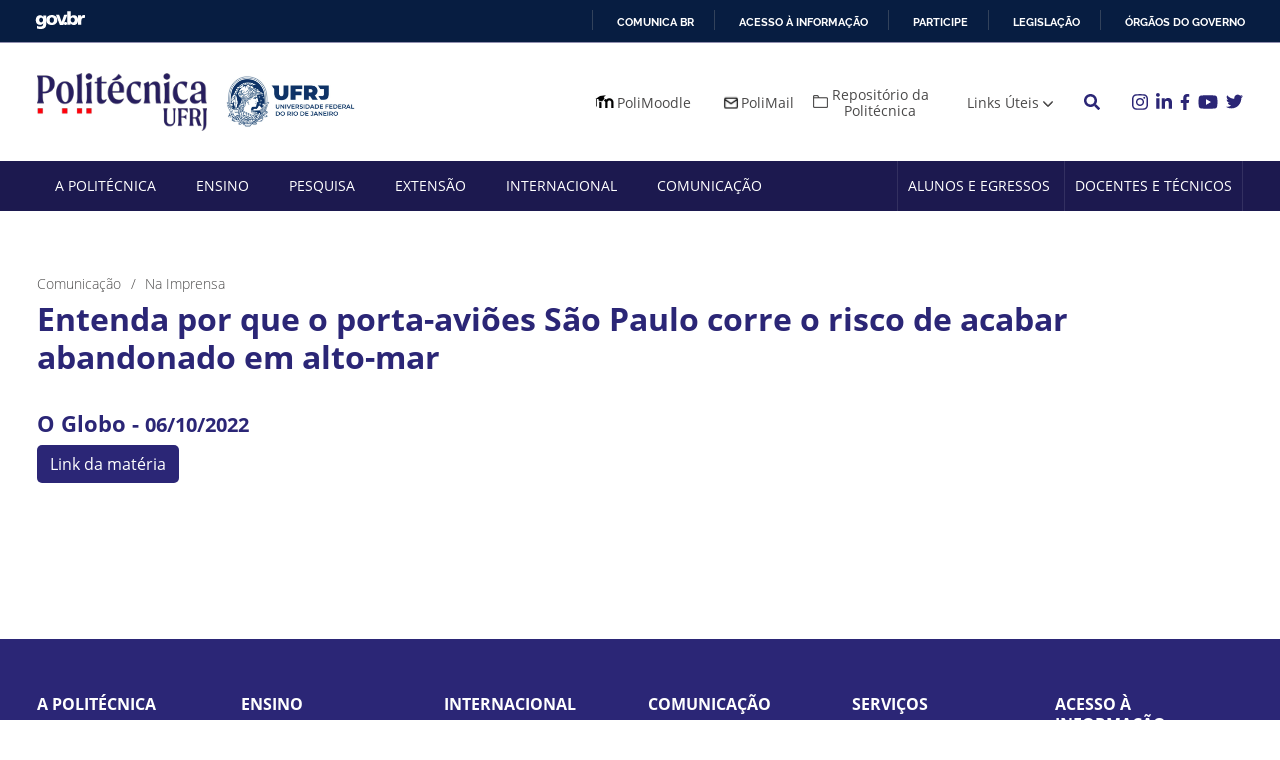

--- FILE ---
content_type: text/html; charset=UTF-8
request_url: https://poli.ufrj.br/imprensa/entenda-por-que-o-porta-avioes-sao-paulo-corre-o-risco-de-acabar-abandonado-em-alto-mar/
body_size: 14821
content:
<!doctype html>
<html lang="pt-BR">

<head>
	<meta charset="UTF-8">
	<meta name="viewport" content="width=device-width, initial-scale=1">
	<meta name="description" content="Politécnica UFRJ">
	<meta name="keywords" content="Faculdade, Politécnica, UFRJ, Politécnica UFRJ">
	<meta name="author" content="Politécnica UFRJ">
	<link rel="profile" href="https://gmpg.org/xfn/11">

	<script src="https://poli.ufrj.br/wp-content/themes/politecnica-ufrj/js/jquery-3.6.0.min.js"></script>
	<meta name='robots' content='index, follow, max-image-preview:large, max-snippet:-1, max-video-preview:-1' />
	<style>img:is([sizes="auto" i], [sizes^="auto," i]) { contain-intrinsic-size: 3000px 1500px }</style>
	
	<!-- This site is optimized with the Yoast SEO plugin v24.9 - https://yoast.com/wordpress/plugins/seo/ -->
	<title>Entenda por que o porta-aviões São Paulo corre o risco de acabar abandonado em alto-mar - Politécnica UFRJ</title>
	<link rel="canonical" href="https://poli.ufrj.br/imprensa/entenda-por-que-o-porta-avioes-sao-paulo-corre-o-risco-de-acabar-abandonado-em-alto-mar/" />
	<meta property="og:locale" content="pt_BR" />
	<meta property="og:type" content="article" />
	<meta property="og:title" content="Entenda por que o porta-aviões São Paulo corre o risco de acabar abandonado em alto-mar - Politécnica UFRJ" />
	<meta property="og:url" content="https://poli.ufrj.br/imprensa/entenda-por-que-o-porta-avioes-sao-paulo-corre-o-risco-de-acabar-abandonado-em-alto-mar/" />
	<meta property="og:site_name" content="Politécnica UFRJ" />
	<meta name="twitter:card" content="summary_large_image" />
	<script type="application/ld+json" class="yoast-schema-graph">{"@context":"https://schema.org","@graph":[{"@type":"WebPage","@id":"https://poli.ufrj.br/imprensa/entenda-por-que-o-porta-avioes-sao-paulo-corre-o-risco-de-acabar-abandonado-em-alto-mar/","url":"https://poli.ufrj.br/imprensa/entenda-por-que-o-porta-avioes-sao-paulo-corre-o-risco-de-acabar-abandonado-em-alto-mar/","name":"Entenda por que o porta-aviões São Paulo corre o risco de acabar abandonado em alto-mar - Politécnica UFRJ","isPartOf":{"@id":"https://poli.ufrj.br/#website"},"datePublished":"2023-01-06T14:42:37+00:00","breadcrumb":{"@id":"https://poli.ufrj.br/imprensa/entenda-por-que-o-porta-avioes-sao-paulo-corre-o-risco-de-acabar-abandonado-em-alto-mar/#breadcrumb"},"inLanguage":"pt-BR","potentialAction":[{"@type":"ReadAction","target":["https://poli.ufrj.br/imprensa/entenda-por-que-o-porta-avioes-sao-paulo-corre-o-risco-de-acabar-abandonado-em-alto-mar/"]}]},{"@type":"BreadcrumbList","@id":"https://poli.ufrj.br/imprensa/entenda-por-que-o-porta-avioes-sao-paulo-corre-o-risco-de-acabar-abandonado-em-alto-mar/#breadcrumb","itemListElement":[{"@type":"ListItem","position":1,"name":"Na Imprensa","item":"https://www.poli.ufrj.br/imprensa/"},{"@type":"ListItem","position":2,"name":"Entenda por que o porta-aviões São Paulo corre o risco de acabar abandonado em alto-mar"}]},{"@type":"WebSite","@id":"https://poli.ufrj.br/#website","url":"https://poli.ufrj.br/","name":"Politécnica UFRJ","description":"Escola Politécnica UFRJ","publisher":{"@id":"https://poli.ufrj.br/#organization"},"potentialAction":[{"@type":"SearchAction","target":{"@type":"EntryPoint","urlTemplate":"https://poli.ufrj.br/?s={search_term_string}"},"query-input":{"@type":"PropertyValueSpecification","valueRequired":true,"valueName":"search_term_string"}}],"inLanguage":"pt-BR"},{"@type":"Organization","@id":"https://poli.ufrj.br/#organization","name":"Politécnica UFRJ","url":"https://poli.ufrj.br/","logo":{"@type":"ImageObject","inLanguage":"pt-BR","@id":"https://poli.ufrj.br/#/schema/logo/image/","url":"https://poli.ufrj.br/wp-content/uploads/2021/03/politecnica-ufrj.png","contentUrl":"https://poli.ufrj.br/wp-content/uploads/2021/03/politecnica-ufrj.png","width":222,"height":76,"caption":"Politécnica UFRJ"},"image":{"@id":"https://poli.ufrj.br/#/schema/logo/image/"}}]}</script>
	<!-- / Yoast SEO plugin. -->


<link rel='dns-prefetch' href='//static.addtoany.com' />
<link rel='dns-prefetch' href='//www.googletagmanager.com' />
<link rel="alternate" type="application/rss+xml" title="Feed para Politécnica UFRJ &raquo;" href="https://poli.ufrj.br/feed/" />
<link rel="alternate" type="application/rss+xml" title="Feed de comentários para Politécnica UFRJ &raquo;" href="https://poli.ufrj.br/comments/feed/" />
<script>
window._wpemojiSettings = {"baseUrl":"https:\/\/s.w.org\/images\/core\/emoji\/15.0.3\/72x72\/","ext":".png","svgUrl":"https:\/\/s.w.org\/images\/core\/emoji\/15.0.3\/svg\/","svgExt":".svg","source":{"concatemoji":"https:\/\/poli.ufrj.br\/wp-includes\/js\/wp-emoji-release.min.js?ver=6.7.4"}};
/*! This file is auto-generated */
!function(i,n){var o,s,e;function c(e){try{var t={supportTests:e,timestamp:(new Date).valueOf()};sessionStorage.setItem(o,JSON.stringify(t))}catch(e){}}function p(e,t,n){e.clearRect(0,0,e.canvas.width,e.canvas.height),e.fillText(t,0,0);var t=new Uint32Array(e.getImageData(0,0,e.canvas.width,e.canvas.height).data),r=(e.clearRect(0,0,e.canvas.width,e.canvas.height),e.fillText(n,0,0),new Uint32Array(e.getImageData(0,0,e.canvas.width,e.canvas.height).data));return t.every(function(e,t){return e===r[t]})}function u(e,t,n){switch(t){case"flag":return n(e,"\ud83c\udff3\ufe0f\u200d\u26a7\ufe0f","\ud83c\udff3\ufe0f\u200b\u26a7\ufe0f")?!1:!n(e,"\ud83c\uddfa\ud83c\uddf3","\ud83c\uddfa\u200b\ud83c\uddf3")&&!n(e,"\ud83c\udff4\udb40\udc67\udb40\udc62\udb40\udc65\udb40\udc6e\udb40\udc67\udb40\udc7f","\ud83c\udff4\u200b\udb40\udc67\u200b\udb40\udc62\u200b\udb40\udc65\u200b\udb40\udc6e\u200b\udb40\udc67\u200b\udb40\udc7f");case"emoji":return!n(e,"\ud83d\udc26\u200d\u2b1b","\ud83d\udc26\u200b\u2b1b")}return!1}function f(e,t,n){var r="undefined"!=typeof WorkerGlobalScope&&self instanceof WorkerGlobalScope?new OffscreenCanvas(300,150):i.createElement("canvas"),a=r.getContext("2d",{willReadFrequently:!0}),o=(a.textBaseline="top",a.font="600 32px Arial",{});return e.forEach(function(e){o[e]=t(a,e,n)}),o}function t(e){var t=i.createElement("script");t.src=e,t.defer=!0,i.head.appendChild(t)}"undefined"!=typeof Promise&&(o="wpEmojiSettingsSupports",s=["flag","emoji"],n.supports={everything:!0,everythingExceptFlag:!0},e=new Promise(function(e){i.addEventListener("DOMContentLoaded",e,{once:!0})}),new Promise(function(t){var n=function(){try{var e=JSON.parse(sessionStorage.getItem(o));if("object"==typeof e&&"number"==typeof e.timestamp&&(new Date).valueOf()<e.timestamp+604800&&"object"==typeof e.supportTests)return e.supportTests}catch(e){}return null}();if(!n){if("undefined"!=typeof Worker&&"undefined"!=typeof OffscreenCanvas&&"undefined"!=typeof URL&&URL.createObjectURL&&"undefined"!=typeof Blob)try{var e="postMessage("+f.toString()+"("+[JSON.stringify(s),u.toString(),p.toString()].join(",")+"));",r=new Blob([e],{type:"text/javascript"}),a=new Worker(URL.createObjectURL(r),{name:"wpTestEmojiSupports"});return void(a.onmessage=function(e){c(n=e.data),a.terminate(),t(n)})}catch(e){}c(n=f(s,u,p))}t(n)}).then(function(e){for(var t in e)n.supports[t]=e[t],n.supports.everything=n.supports.everything&&n.supports[t],"flag"!==t&&(n.supports.everythingExceptFlag=n.supports.everythingExceptFlag&&n.supports[t]);n.supports.everythingExceptFlag=n.supports.everythingExceptFlag&&!n.supports.flag,n.DOMReady=!1,n.readyCallback=function(){n.DOMReady=!0}}).then(function(){return e}).then(function(){var e;n.supports.everything||(n.readyCallback(),(e=n.source||{}).concatemoji?t(e.concatemoji):e.wpemoji&&e.twemoji&&(t(e.twemoji),t(e.wpemoji)))}))}((window,document),window._wpemojiSettings);
</script>
<style id='wp-emoji-styles-inline-css'>

	img.wp-smiley, img.emoji {
		display: inline !important;
		border: none !important;
		box-shadow: none !important;
		height: 1em !important;
		width: 1em !important;
		margin: 0 0.07em !important;
		vertical-align: -0.1em !important;
		background: none !important;
		padding: 0 !important;
	}
</style>
<link rel='stylesheet' id='wp-block-library-css' href='https://poli.ufrj.br/wp-includes/css/dist/block-library/style.min.css?ver=6.7.4' media='all' />
<style id='classic-theme-styles-inline-css'>
/*! This file is auto-generated */
.wp-block-button__link{color:#fff;background-color:#32373c;border-radius:9999px;box-shadow:none;text-decoration:none;padding:calc(.667em + 2px) calc(1.333em + 2px);font-size:1.125em}.wp-block-file__button{background:#32373c;color:#fff;text-decoration:none}
</style>
<style id='global-styles-inline-css'>
:root{--wp--preset--aspect-ratio--square: 1;--wp--preset--aspect-ratio--4-3: 4/3;--wp--preset--aspect-ratio--3-4: 3/4;--wp--preset--aspect-ratio--3-2: 3/2;--wp--preset--aspect-ratio--2-3: 2/3;--wp--preset--aspect-ratio--16-9: 16/9;--wp--preset--aspect-ratio--9-16: 9/16;--wp--preset--color--black: #000000;--wp--preset--color--cyan-bluish-gray: #abb8c3;--wp--preset--color--white: #ffffff;--wp--preset--color--pale-pink: #f78da7;--wp--preset--color--vivid-red: #cf2e2e;--wp--preset--color--luminous-vivid-orange: #ff6900;--wp--preset--color--luminous-vivid-amber: #fcb900;--wp--preset--color--light-green-cyan: #7bdcb5;--wp--preset--color--vivid-green-cyan: #00d084;--wp--preset--color--pale-cyan-blue: #8ed1fc;--wp--preset--color--vivid-cyan-blue: #0693e3;--wp--preset--color--vivid-purple: #9b51e0;--wp--preset--gradient--vivid-cyan-blue-to-vivid-purple: linear-gradient(135deg,rgba(6,147,227,1) 0%,rgb(155,81,224) 100%);--wp--preset--gradient--light-green-cyan-to-vivid-green-cyan: linear-gradient(135deg,rgb(122,220,180) 0%,rgb(0,208,130) 100%);--wp--preset--gradient--luminous-vivid-amber-to-luminous-vivid-orange: linear-gradient(135deg,rgba(252,185,0,1) 0%,rgba(255,105,0,1) 100%);--wp--preset--gradient--luminous-vivid-orange-to-vivid-red: linear-gradient(135deg,rgba(255,105,0,1) 0%,rgb(207,46,46) 100%);--wp--preset--gradient--very-light-gray-to-cyan-bluish-gray: linear-gradient(135deg,rgb(238,238,238) 0%,rgb(169,184,195) 100%);--wp--preset--gradient--cool-to-warm-spectrum: linear-gradient(135deg,rgb(74,234,220) 0%,rgb(151,120,209) 20%,rgb(207,42,186) 40%,rgb(238,44,130) 60%,rgb(251,105,98) 80%,rgb(254,248,76) 100%);--wp--preset--gradient--blush-light-purple: linear-gradient(135deg,rgb(255,206,236) 0%,rgb(152,150,240) 100%);--wp--preset--gradient--blush-bordeaux: linear-gradient(135deg,rgb(254,205,165) 0%,rgb(254,45,45) 50%,rgb(107,0,62) 100%);--wp--preset--gradient--luminous-dusk: linear-gradient(135deg,rgb(255,203,112) 0%,rgb(199,81,192) 50%,rgb(65,88,208) 100%);--wp--preset--gradient--pale-ocean: linear-gradient(135deg,rgb(255,245,203) 0%,rgb(182,227,212) 50%,rgb(51,167,181) 100%);--wp--preset--gradient--electric-grass: linear-gradient(135deg,rgb(202,248,128) 0%,rgb(113,206,126) 100%);--wp--preset--gradient--midnight: linear-gradient(135deg,rgb(2,3,129) 0%,rgb(40,116,252) 100%);--wp--preset--font-size--small: 13px;--wp--preset--font-size--medium: 20px;--wp--preset--font-size--large: 36px;--wp--preset--font-size--x-large: 42px;--wp--preset--spacing--20: 0.44rem;--wp--preset--spacing--30: 0.67rem;--wp--preset--spacing--40: 1rem;--wp--preset--spacing--50: 1.5rem;--wp--preset--spacing--60: 2.25rem;--wp--preset--spacing--70: 3.38rem;--wp--preset--spacing--80: 5.06rem;--wp--preset--shadow--natural: 6px 6px 9px rgba(0, 0, 0, 0.2);--wp--preset--shadow--deep: 12px 12px 50px rgba(0, 0, 0, 0.4);--wp--preset--shadow--sharp: 6px 6px 0px rgba(0, 0, 0, 0.2);--wp--preset--shadow--outlined: 6px 6px 0px -3px rgba(255, 255, 255, 1), 6px 6px rgba(0, 0, 0, 1);--wp--preset--shadow--crisp: 6px 6px 0px rgba(0, 0, 0, 1);}:where(.is-layout-flex){gap: 0.5em;}:where(.is-layout-grid){gap: 0.5em;}body .is-layout-flex{display: flex;}.is-layout-flex{flex-wrap: wrap;align-items: center;}.is-layout-flex > :is(*, div){margin: 0;}body .is-layout-grid{display: grid;}.is-layout-grid > :is(*, div){margin: 0;}:where(.wp-block-columns.is-layout-flex){gap: 2em;}:where(.wp-block-columns.is-layout-grid){gap: 2em;}:where(.wp-block-post-template.is-layout-flex){gap: 1.25em;}:where(.wp-block-post-template.is-layout-grid){gap: 1.25em;}.has-black-color{color: var(--wp--preset--color--black) !important;}.has-cyan-bluish-gray-color{color: var(--wp--preset--color--cyan-bluish-gray) !important;}.has-white-color{color: var(--wp--preset--color--white) !important;}.has-pale-pink-color{color: var(--wp--preset--color--pale-pink) !important;}.has-vivid-red-color{color: var(--wp--preset--color--vivid-red) !important;}.has-luminous-vivid-orange-color{color: var(--wp--preset--color--luminous-vivid-orange) !important;}.has-luminous-vivid-amber-color{color: var(--wp--preset--color--luminous-vivid-amber) !important;}.has-light-green-cyan-color{color: var(--wp--preset--color--light-green-cyan) !important;}.has-vivid-green-cyan-color{color: var(--wp--preset--color--vivid-green-cyan) !important;}.has-pale-cyan-blue-color{color: var(--wp--preset--color--pale-cyan-blue) !important;}.has-vivid-cyan-blue-color{color: var(--wp--preset--color--vivid-cyan-blue) !important;}.has-vivid-purple-color{color: var(--wp--preset--color--vivid-purple) !important;}.has-black-background-color{background-color: var(--wp--preset--color--black) !important;}.has-cyan-bluish-gray-background-color{background-color: var(--wp--preset--color--cyan-bluish-gray) !important;}.has-white-background-color{background-color: var(--wp--preset--color--white) !important;}.has-pale-pink-background-color{background-color: var(--wp--preset--color--pale-pink) !important;}.has-vivid-red-background-color{background-color: var(--wp--preset--color--vivid-red) !important;}.has-luminous-vivid-orange-background-color{background-color: var(--wp--preset--color--luminous-vivid-orange) !important;}.has-luminous-vivid-amber-background-color{background-color: var(--wp--preset--color--luminous-vivid-amber) !important;}.has-light-green-cyan-background-color{background-color: var(--wp--preset--color--light-green-cyan) !important;}.has-vivid-green-cyan-background-color{background-color: var(--wp--preset--color--vivid-green-cyan) !important;}.has-pale-cyan-blue-background-color{background-color: var(--wp--preset--color--pale-cyan-blue) !important;}.has-vivid-cyan-blue-background-color{background-color: var(--wp--preset--color--vivid-cyan-blue) !important;}.has-vivid-purple-background-color{background-color: var(--wp--preset--color--vivid-purple) !important;}.has-black-border-color{border-color: var(--wp--preset--color--black) !important;}.has-cyan-bluish-gray-border-color{border-color: var(--wp--preset--color--cyan-bluish-gray) !important;}.has-white-border-color{border-color: var(--wp--preset--color--white) !important;}.has-pale-pink-border-color{border-color: var(--wp--preset--color--pale-pink) !important;}.has-vivid-red-border-color{border-color: var(--wp--preset--color--vivid-red) !important;}.has-luminous-vivid-orange-border-color{border-color: var(--wp--preset--color--luminous-vivid-orange) !important;}.has-luminous-vivid-amber-border-color{border-color: var(--wp--preset--color--luminous-vivid-amber) !important;}.has-light-green-cyan-border-color{border-color: var(--wp--preset--color--light-green-cyan) !important;}.has-vivid-green-cyan-border-color{border-color: var(--wp--preset--color--vivid-green-cyan) !important;}.has-pale-cyan-blue-border-color{border-color: var(--wp--preset--color--pale-cyan-blue) !important;}.has-vivid-cyan-blue-border-color{border-color: var(--wp--preset--color--vivid-cyan-blue) !important;}.has-vivid-purple-border-color{border-color: var(--wp--preset--color--vivid-purple) !important;}.has-vivid-cyan-blue-to-vivid-purple-gradient-background{background: var(--wp--preset--gradient--vivid-cyan-blue-to-vivid-purple) !important;}.has-light-green-cyan-to-vivid-green-cyan-gradient-background{background: var(--wp--preset--gradient--light-green-cyan-to-vivid-green-cyan) !important;}.has-luminous-vivid-amber-to-luminous-vivid-orange-gradient-background{background: var(--wp--preset--gradient--luminous-vivid-amber-to-luminous-vivid-orange) !important;}.has-luminous-vivid-orange-to-vivid-red-gradient-background{background: var(--wp--preset--gradient--luminous-vivid-orange-to-vivid-red) !important;}.has-very-light-gray-to-cyan-bluish-gray-gradient-background{background: var(--wp--preset--gradient--very-light-gray-to-cyan-bluish-gray) !important;}.has-cool-to-warm-spectrum-gradient-background{background: var(--wp--preset--gradient--cool-to-warm-spectrum) !important;}.has-blush-light-purple-gradient-background{background: var(--wp--preset--gradient--blush-light-purple) !important;}.has-blush-bordeaux-gradient-background{background: var(--wp--preset--gradient--blush-bordeaux) !important;}.has-luminous-dusk-gradient-background{background: var(--wp--preset--gradient--luminous-dusk) !important;}.has-pale-ocean-gradient-background{background: var(--wp--preset--gradient--pale-ocean) !important;}.has-electric-grass-gradient-background{background: var(--wp--preset--gradient--electric-grass) !important;}.has-midnight-gradient-background{background: var(--wp--preset--gradient--midnight) !important;}.has-small-font-size{font-size: var(--wp--preset--font-size--small) !important;}.has-medium-font-size{font-size: var(--wp--preset--font-size--medium) !important;}.has-large-font-size{font-size: var(--wp--preset--font-size--large) !important;}.has-x-large-font-size{font-size: var(--wp--preset--font-size--x-large) !important;}
:where(.wp-block-post-template.is-layout-flex){gap: 1.25em;}:where(.wp-block-post-template.is-layout-grid){gap: 1.25em;}
:where(.wp-block-columns.is-layout-flex){gap: 2em;}:where(.wp-block-columns.is-layout-grid){gap: 2em;}
:root :where(.wp-block-pullquote){font-size: 1.5em;line-height: 1.6;}
</style>
<link rel='stylesheet' id='contact-form-7-css' href='https://poli.ufrj.br/wp-content/plugins/contact-form-7/includes/css/styles.css?ver=5.7.7' media='all' />
<link rel='stylesheet' id='_s-style-css' href='https://poli.ufrj.br/wp-content/themes/politecnica-ufrj/style.css?ver=1.0.0' media='all' />
<link rel='stylesheet' id='addtoany-css' href='https://poli.ufrj.br/wp-content/plugins/add-to-any/addtoany.min.css?ver=1.16' media='all' />
<link rel='stylesheet' id='wpgdprc-front-css-css' href='https://poli.ufrj.br/wp-content/plugins/wp-gdpr-compliance/Assets/css/front.css?ver=1706552082' media='all' />
<style id='wpgdprc-front-css-inline-css'>
:root{--wp-gdpr--bar--background-color: #000000;--wp-gdpr--bar--color: #ffffff;--wp-gdpr--button--background-color: #000000;--wp-gdpr--button--background-color--darken: #000000;--wp-gdpr--button--color: #ffffff;}
</style>
<script id="addtoany-core-js-before">
window.a2a_config=window.a2a_config||{};a2a_config.callbacks=[];a2a_config.overlays=[];a2a_config.templates={};a2a_localize = {
	Share: "Share",
	Save: "Save",
	Subscribe: "Subscribe",
	Email: "Email",
	Bookmark: "Bookmark",
	ShowAll: "Show all",
	ShowLess: "Show less",
	FindServices: "Find service(s)",
	FindAnyServiceToAddTo: "Instantly find any service to add to",
	PoweredBy: "Powered by",
	ShareViaEmail: "Share via email",
	SubscribeViaEmail: "Subscribe via email",
	BookmarkInYourBrowser: "Bookmark in your browser",
	BookmarkInstructions: "Press Ctrl+D or \u2318+D to bookmark this page",
	AddToYourFavorites: "Add to your favorites",
	SendFromWebOrProgram: "Send from any email address or email program",
	EmailProgram: "Email program",
	More: "More&#8230;",
	ThanksForSharing: "Thanks for sharing!",
	ThanksForFollowing: "Thanks for following!"
};

a2a_config.icon_color="#af1313";
</script>
<script defer src="https://static.addtoany.com/menu/page.js" id="addtoany-core-js"></script>
<script src="https://poli.ufrj.br/wp-includes/js/jquery/jquery.min.js?ver=3.7.1" id="jquery-core-js"></script>
<script src="https://poli.ufrj.br/wp-includes/js/jquery/jquery-migrate.min.js?ver=3.4.1" id="jquery-migrate-js"></script>
<script defer src="https://poli.ufrj.br/wp-content/plugins/add-to-any/addtoany.min.js?ver=1.1" id="addtoany-jquery-js"></script>

<!-- Google tag (gtag.js) snippet added by Site Kit -->

<!-- Snippet do Google Analytics adicionado pelo Site Kit -->
<script src="https://www.googletagmanager.com/gtag/js?id=G-5GZ713JJL3" id="google_gtagjs-js" async></script>
<script id="google_gtagjs-js-after">
window.dataLayer = window.dataLayer || [];function gtag(){dataLayer.push(arguments);}
gtag("set","linker",{"domains":["poli.ufrj.br"]});
gtag("js", new Date());
gtag("set", "developer_id.dZTNiMT", true);
gtag("config", "G-5GZ713JJL3");
</script>

<!-- End Google tag (gtag.js) snippet added by Site Kit -->
<script id="wpgdprc-front-js-js-extra">
var wpgdprcFront = {"ajaxUrl":"https:\/\/poli.ufrj.br\/wp-admin\/admin-ajax.php","ajaxNonce":"931414c3ed","ajaxArg":"security","pluginPrefix":"wpgdprc","blogId":"1","isMultiSite":"","locale":"pt_BR","showSignUpModal":"","showFormModal":"","cookieName":"wpgdprc-consent","consentVersion":"","path":"\/","prefix":"wpgdprc"};
</script>
<script src="https://poli.ufrj.br/wp-content/plugins/wp-gdpr-compliance/Assets/js/front.min.js?ver=1706552082" id="wpgdprc-front-js-js"></script>
<link rel="https://api.w.org/" href="https://poli.ufrj.br/wp-json/" /><link rel="alternate" title="JSON" type="application/json" href="https://poli.ufrj.br/wp-json/wp/v2/imprensa/9636" /><link rel="EditURI" type="application/rsd+xml" title="RSD" href="https://poli.ufrj.br/xmlrpc.php?rsd" />
<link rel='shortlink' href='https://poli.ufrj.br/?p=9636' />
<link rel="alternate" title="oEmbed (JSON)" type="application/json+oembed" href="https://poli.ufrj.br/wp-json/oembed/1.0/embed?url=https%3A%2F%2Fpoli.ufrj.br%2Fimprensa%2Fentenda-por-que-o-porta-avioes-sao-paulo-corre-o-risco-de-acabar-abandonado-em-alto-mar%2F" />
<link rel="alternate" title="oEmbed (XML)" type="text/xml+oembed" href="https://poli.ufrj.br/wp-json/oembed/1.0/embed?url=https%3A%2F%2Fpoli.ufrj.br%2Fimprensa%2Fentenda-por-que-o-porta-avioes-sao-paulo-corre-o-risco-de-acabar-abandonado-em-alto-mar%2F&#038;format=xml" />
<meta name="generator" content="Site Kit by Google 1.124.0" />		<style type="text/css">
					.site-title,
			.site-description {
				position: absolute;
				clip: rect(1px, 1px, 1px, 1px);
				}
					</style>
		<link rel="icon" href="https://poli.ufrj.br/wp-content/uploads/2021/08/favicon-1-150x150.png" sizes="32x32" />
<link rel="icon" href="https://poli.ufrj.br/wp-content/uploads/2021/08/favicon-1-300x300.png" sizes="192x192" />
<link rel="apple-touch-icon" href="https://poli.ufrj.br/wp-content/uploads/2021/08/favicon-1-300x300.png" />
<meta name="msapplication-TileImage" content="https://poli.ufrj.br/wp-content/uploads/2021/08/favicon-1-300x300.png" />
	<script src="https://poli.ufrj.br/wp-content/themes/politecnica-ufrj/js/owlcarousel.min.js"></script>
	<script src="https://poli.ufrj.br/wp-content/themes/politecnica-ufrj/js/bootstrap.min.js"></script>
	<script defer="defer" src="//barra.brasil.gov.br/barra_2.0.js" type="text/javascript"></script>

	<script>
		// menu
		function myFunction() {
			document.getElementsByClassName("main-navigation-poli")[0].classList.toggle("open-menu-poli");
			document.getElementsByClassName("menu-toggle-poli")[0].classList.toggle("active");
		}
	</script>
</head>

<body class="imprensa-template-default single single-imprensa postid-9636 wp-custom-logo">
		<div id="page" class="site">

		<header id="masthead" class="site-header">
			<div class="headerTop">
				<div id="barra-brasil" style="background:#7F7F7F; height: 20px; padding:0 0 0 10px;display:block;">
					<ul id="menu-barra-temp" style="list-style:none;max-width: 1230px;width: 100%;margin: 0 auto 0;padding-left: 12px;">
						<li style="display:inline; float:left;padding-right:10px; margin-right:10px; border-right:1px solid #EDEDED">
							<a href="http://brasil.gov.br" style="font-family:sans,sans-serif; text-decoration:none; color:white;">Portal do Governo Brasileiro</a>
						</li>
					</ul>
				</div>
			</div>
			<div class="headerMain">
				<div class="container-poli">
					<div class="container-fluid">
						<div class="row gx-3 align-items-center">
							<div class="col-lg-4 col-10">
								<a href="https://poli.ufrj.br/" class="custom-logo-link" rel="home"><img width="222" height="76" src="https://poli.ufrj.br/wp-content/uploads/2021/03/politecnica-ufrj.png" class="custom-logo" alt="Politécnica UFRJ" decoding="async" /></a>
								<a href="https://ufrj.br/" target="_blank" rel="noopener noreferrer" class="logo-ufrj">
									<img src="https://poli.ufrj.br/wp-content/uploads/2021/08/ufrj-1.jpeg" alt="UFRJ">
								</a>
							</div>
							<div class="col-lg-8 text-end col-2">
								<nav id="site-navigation" class="main-navigation menu-header-1">
									<div class="menu-menu-header-1-container"><ul id="menu-menu-header-1" class="menu"><li id="menu-item-28" class="icon-moodle menu-item menu-item-type-custom menu-item-object-custom menu-item-28"><a target="_blank" href="https://www.moodle.poli.ufrj.br/">PoliMoodle</a></li>
<li id="menu-item-29" class="icon-polimail menu-item menu-item-type-custom menu-item-object-custom menu-item-29"><a target="_blank" href="https://mail.google.com/a/poli.ufrj.br">PoliMail</a></li>
<li id="menu-item-30" class="repositorio icon-repositorio menu-item menu-item-type-custom menu-item-object-custom menu-item-30"><a target="_blank" href="http://www.repositorio.poli.ufrj.br/">Repositório da Politécnica</a></li>
<li id="menu-item-31" class="menu-item menu-item-type-custom menu-item-object-custom menu-item-has-children menu-item-31"><a href="#">Links Úteis</a>
<ul class="sub-menu">
	<li id="menu-item-100" class="menu-item menu-item-type-custom menu-item-object-custom menu-item-100"><a target="_blank" href="https://intranet.ufrj.br/portal/">Intranet UFRJ</a></li>
	<li id="menu-item-4994" class="menu-item menu-item-type-post_type menu-item-object-page menu-item-4994"><a href="https://poli.ufrj.br/atendimentovirtual/">Atendimento Virtual</a></li>
	<li id="menu-item-4327" class="menu-item menu-item-type-custom menu-item-object-custom menu-item-4327"><a href="http://www.poli.ufrj.br/campanha_inclusao_digital.php">Transparência Politécnica</a></li>
	<li id="menu-item-102" class="menu-item menu-item-type-custom menu-item-object-custom menu-item-102"><a target="_blank" href="https://concursos.pr4.ufrj.br/">Concursos PR4 UFRJ</a></li>
	<li id="menu-item-6185" class="menu-item menu-item-type-post_type menu-item-object-page menu-item-6185"><a href="https://poli.ufrj.br/concursos-docentes/">Concursos Docentes</a></li>
	<li id="menu-item-103" class="menu-item menu-item-type-custom menu-item-object-custom menu-item-103"><a href="http://www.ouvidoria.ufrj.br/">Ouvidoria</a></li>
	<li id="menu-item-104" class="menu-item menu-item-type-custom menu-item-object-custom menu-item-104"><a href="/estudante/faq/">FAQ</a></li>
</ul>
</li>
</ul></div>								</nav>
								<button type="button" class="btn-search-header" data-bs-toggle="modal" data-bs-target="#searchModal">
									<svg viewBox="0 0 512 512" class="" width="16">
										<path fill="currentColor" d="M505 442.7L405.3 343c-4.5-4.5-10.6-7-17-7H372c27.6-35.3 44-79.7 44-128C416 93.1 322.9 0 208 0S0 93.1 0 208s93.1 208 208 208c48.3 0 92.7-16.4 128-44v16.3c0 6.4 2.5 12.5 7 17l99.7 99.7c9.4 9.4 24.6 9.4 33.9 0l28.3-28.3c9.4-9.4 9.4-24.6.1-34zM208 336c-70.7 0-128-57.2-128-128 0-70.7 57.2-128 128-128 70.7 0 128 57.2 128 128 0 70.7-57.2 128-128 128z" class=""></path>
									</svg>
								</button>

								<div class="redes-sociais">
									<ul>
																					<li>
												<a href="https://www.instagram.com/poliufrjoficial/" target="_blank" rel="noopener noreferrer" class="icon ">
													<svg viewBox="0 0 448 512" class="linkedin instagram-active" width="16">
														<path fill="currentColor" d="M100.28 448H7.4V148.9h92.88zM53.79 108.1C24.09 108.1 0 83.5 0 53.8a53.79 53.79 0 0 1 107.58 0c0 29.7-24.1 54.3-53.79 54.3zM447.9 448h-92.68V302.4c0-34.7-.7-79.2-48.29-79.2-48.29 0-55.69 37.7-55.69 76.7V448h-92.78V148.9h89.08v40.8h1.3c12.4-23.5 42.69-48.3 87.88-48.3 94 0 111.28 61.9 111.28 142.3V448z" class=""></path>
													</svg>
													<svg viewBox="0 0 512 512" class="twitter instagram-active" width="17">
														<path fill="currentColor" d="M459.37 151.716c.325 4.548.325 9.097.325 13.645 0 138.72-105.583 298.558-298.558 298.558-59.452 0-114.68-17.219-161.137-47.106 8.447.974 16.568 1.299 25.34 1.299 49.055 0 94.213-16.568 130.274-44.832-46.132-.975-84.792-31.188-98.112-72.772 6.498.974 12.995 1.624 19.818 1.624 9.421 0 18.843-1.3 27.614-3.573-48.081-9.747-84.143-51.98-84.143-102.985v-1.299c13.969 7.797 30.214 12.67 47.431 13.319-28.264-18.843-46.781-51.005-46.781-87.391 0-19.492 5.197-37.36 14.294-52.954 51.655 63.675 129.3 105.258 216.365 109.807-1.624-7.797-2.599-15.918-2.599-24.04 0-57.828 46.782-104.934 104.934-104.934 30.213 0 57.502 12.67 76.67 33.137 23.715-4.548 46.456-13.32 66.599-25.34-7.798 24.366-24.366 44.833-46.132 57.827 21.117-2.273 41.584-8.122 60.426-16.243-14.292 20.791-32.161 39.308-52.628 54.253z" class=""></path>
													</svg>
													<svg viewBox="0 0 576 512" class="youtube instagram-active" width="20">
														<path fill="currentColor" d="M549.655 124.083c-6.281-23.65-24.787-42.276-48.284-48.597C458.781 64 288 64 288 64S117.22 64 74.629 75.486c-23.497 6.322-42.003 24.947-48.284 48.597-11.412 42.867-11.412 132.305-11.412 132.305s0 89.438 11.412 132.305c6.281 23.65 24.787 41.5 48.284 47.821C117.22 448 288 448 288 448s170.78 0 213.371-11.486c23.497-6.321 42.003-24.171 48.284-47.821 11.412-42.867 11.412-132.305 11.412-132.305s0-89.438-11.412-132.305zm-317.51 213.508V175.185l142.739 81.205-142.739 81.201z" class=""></path>
													</svg>
													<svg viewBox="0 0 448 512" class="instagram instagram-active" width="16">
														<path fill="currentColor" d="M224.1 141c-63.6 0-114.9 51.3-114.9 114.9s51.3 114.9 114.9 114.9S339 319.5 339 255.9 287.7 141 224.1 141zm0 189.6c-41.1 0-74.7-33.5-74.7-74.7s33.5-74.7 74.7-74.7 74.7 33.5 74.7 74.7-33.6 74.7-74.7 74.7zm146.4-194.3c0 14.9-12 26.8-26.8 26.8-14.9 0-26.8-12-26.8-26.8s12-26.8 26.8-26.8 26.8 12 26.8 26.8zm76.1 27.2c-1.7-35.9-9.9-67.7-36.2-93.9-26.2-26.2-58-34.4-93.9-36.2-37-2.1-147.9-2.1-184.9 0-35.8 1.7-67.6 9.9-93.9 36.1s-34.4 58-36.2 93.9c-2.1 37-2.1 147.9 0 184.9 1.7 35.9 9.9 67.7 36.2 93.9s58 34.4 93.9 36.2c37 2.1 147.9 2.1 184.9 0 35.9-1.7 67.7-9.9 93.9-36.2 26.2-26.2 34.4-58 36.2-93.9 2.1-37 2.1-147.8 0-184.8zM398.8 388c-7.8 19.6-22.9 34.7-42.6 42.6-29.5 11.7-99.5 9-132.1 9s-102.7 2.6-132.1-9c-19.6-7.8-34.7-22.9-42.6-42.6-11.7-29.5-9-99.5-9-132.1s-2.6-102.7 9-132.1c7.8-19.6 22.9-34.7 42.6-42.6 29.5-11.7 99.5-9 132.1-9s102.7-2.6 132.1 9c19.6 7.8 34.7 22.9 42.6 42.6 11.7 29.5 9 99.5 9 132.1s2.7 102.7-9 132.1z" class=""></path>
													</svg>
													<svg viewBox="0 0 320 512" class="facebook instagram-active" width="10">
														<path fill="currentColor" d="M279.14 288l14.22-92.66h-88.91v-60.13c0-25.35 12.42-50.06 52.24-50.06h40.42V6.26S260.43 0 225.36 0c-73.22 0-121.08 44.38-121.08 124.72v70.62H22.89V288h81.39v224h100.17V288z" class=""></path>
													</svg>
												</a>
											</li>
																					<li>
												<a href="https://www.linkedin.com/school/escola-polit%C3%A9cnica-da-ufrj/" target="_blank" rel="noopener noreferrer" class="icon ">
													<svg viewBox="0 0 448 512" class="linkedin linkedin-active" width="16">
														<path fill="currentColor" d="M100.28 448H7.4V148.9h92.88zM53.79 108.1C24.09 108.1 0 83.5 0 53.8a53.79 53.79 0 0 1 107.58 0c0 29.7-24.1 54.3-53.79 54.3zM447.9 448h-92.68V302.4c0-34.7-.7-79.2-48.29-79.2-48.29 0-55.69 37.7-55.69 76.7V448h-92.78V148.9h89.08v40.8h1.3c12.4-23.5 42.69-48.3 87.88-48.3 94 0 111.28 61.9 111.28 142.3V448z" class=""></path>
													</svg>
													<svg viewBox="0 0 512 512" class="twitter linkedin-active" width="17">
														<path fill="currentColor" d="M459.37 151.716c.325 4.548.325 9.097.325 13.645 0 138.72-105.583 298.558-298.558 298.558-59.452 0-114.68-17.219-161.137-47.106 8.447.974 16.568 1.299 25.34 1.299 49.055 0 94.213-16.568 130.274-44.832-46.132-.975-84.792-31.188-98.112-72.772 6.498.974 12.995 1.624 19.818 1.624 9.421 0 18.843-1.3 27.614-3.573-48.081-9.747-84.143-51.98-84.143-102.985v-1.299c13.969 7.797 30.214 12.67 47.431 13.319-28.264-18.843-46.781-51.005-46.781-87.391 0-19.492 5.197-37.36 14.294-52.954 51.655 63.675 129.3 105.258 216.365 109.807-1.624-7.797-2.599-15.918-2.599-24.04 0-57.828 46.782-104.934 104.934-104.934 30.213 0 57.502 12.67 76.67 33.137 23.715-4.548 46.456-13.32 66.599-25.34-7.798 24.366-24.366 44.833-46.132 57.827 21.117-2.273 41.584-8.122 60.426-16.243-14.292 20.791-32.161 39.308-52.628 54.253z" class=""></path>
													</svg>
													<svg viewBox="0 0 576 512" class="youtube linkedin-active" width="20">
														<path fill="currentColor" d="M549.655 124.083c-6.281-23.65-24.787-42.276-48.284-48.597C458.781 64 288 64 288 64S117.22 64 74.629 75.486c-23.497 6.322-42.003 24.947-48.284 48.597-11.412 42.867-11.412 132.305-11.412 132.305s0 89.438 11.412 132.305c6.281 23.65 24.787 41.5 48.284 47.821C117.22 448 288 448 288 448s170.78 0 213.371-11.486c23.497-6.321 42.003-24.171 48.284-47.821 11.412-42.867 11.412-132.305 11.412-132.305s0-89.438-11.412-132.305zm-317.51 213.508V175.185l142.739 81.205-142.739 81.201z" class=""></path>
													</svg>
													<svg viewBox="0 0 448 512" class="instagram linkedin-active" width="16">
														<path fill="currentColor" d="M224.1 141c-63.6 0-114.9 51.3-114.9 114.9s51.3 114.9 114.9 114.9S339 319.5 339 255.9 287.7 141 224.1 141zm0 189.6c-41.1 0-74.7-33.5-74.7-74.7s33.5-74.7 74.7-74.7 74.7 33.5 74.7 74.7-33.6 74.7-74.7 74.7zm146.4-194.3c0 14.9-12 26.8-26.8 26.8-14.9 0-26.8-12-26.8-26.8s12-26.8 26.8-26.8 26.8 12 26.8 26.8zm76.1 27.2c-1.7-35.9-9.9-67.7-36.2-93.9-26.2-26.2-58-34.4-93.9-36.2-37-2.1-147.9-2.1-184.9 0-35.8 1.7-67.6 9.9-93.9 36.1s-34.4 58-36.2 93.9c-2.1 37-2.1 147.9 0 184.9 1.7 35.9 9.9 67.7 36.2 93.9s58 34.4 93.9 36.2c37 2.1 147.9 2.1 184.9 0 35.9-1.7 67.7-9.9 93.9-36.2 26.2-26.2 34.4-58 36.2-93.9 2.1-37 2.1-147.8 0-184.8zM398.8 388c-7.8 19.6-22.9 34.7-42.6 42.6-29.5 11.7-99.5 9-132.1 9s-102.7 2.6-132.1-9c-19.6-7.8-34.7-22.9-42.6-42.6-11.7-29.5-9-99.5-9-132.1s-2.6-102.7 9-132.1c7.8-19.6 22.9-34.7 42.6-42.6 29.5-11.7 99.5-9 132.1-9s102.7-2.6 132.1 9c19.6 7.8 34.7 22.9 42.6 42.6 11.7 29.5 9 99.5 9 132.1s2.7 102.7-9 132.1z" class=""></path>
													</svg>
													<svg viewBox="0 0 320 512" class="facebook linkedin-active" width="10">
														<path fill="currentColor" d="M279.14 288l14.22-92.66h-88.91v-60.13c0-25.35 12.42-50.06 52.24-50.06h40.42V6.26S260.43 0 225.36 0c-73.22 0-121.08 44.38-121.08 124.72v70.62H22.89V288h81.39v224h100.17V288z" class=""></path>
													</svg>
												</a>
											</li>
																					<li>
												<a href="https://www.facebook.com/PoliUFRJ/" target="_blank" rel="noopener noreferrer" class="icon ">
													<svg viewBox="0 0 448 512" class="linkedin facebook-active" width="16">
														<path fill="currentColor" d="M100.28 448H7.4V148.9h92.88zM53.79 108.1C24.09 108.1 0 83.5 0 53.8a53.79 53.79 0 0 1 107.58 0c0 29.7-24.1 54.3-53.79 54.3zM447.9 448h-92.68V302.4c0-34.7-.7-79.2-48.29-79.2-48.29 0-55.69 37.7-55.69 76.7V448h-92.78V148.9h89.08v40.8h1.3c12.4-23.5 42.69-48.3 87.88-48.3 94 0 111.28 61.9 111.28 142.3V448z" class=""></path>
													</svg>
													<svg viewBox="0 0 512 512" class="twitter facebook-active" width="17">
														<path fill="currentColor" d="M459.37 151.716c.325 4.548.325 9.097.325 13.645 0 138.72-105.583 298.558-298.558 298.558-59.452 0-114.68-17.219-161.137-47.106 8.447.974 16.568 1.299 25.34 1.299 49.055 0 94.213-16.568 130.274-44.832-46.132-.975-84.792-31.188-98.112-72.772 6.498.974 12.995 1.624 19.818 1.624 9.421 0 18.843-1.3 27.614-3.573-48.081-9.747-84.143-51.98-84.143-102.985v-1.299c13.969 7.797 30.214 12.67 47.431 13.319-28.264-18.843-46.781-51.005-46.781-87.391 0-19.492 5.197-37.36 14.294-52.954 51.655 63.675 129.3 105.258 216.365 109.807-1.624-7.797-2.599-15.918-2.599-24.04 0-57.828 46.782-104.934 104.934-104.934 30.213 0 57.502 12.67 76.67 33.137 23.715-4.548 46.456-13.32 66.599-25.34-7.798 24.366-24.366 44.833-46.132 57.827 21.117-2.273 41.584-8.122 60.426-16.243-14.292 20.791-32.161 39.308-52.628 54.253z" class=""></path>
													</svg>
													<svg viewBox="0 0 576 512" class="youtube facebook-active" width="20">
														<path fill="currentColor" d="M549.655 124.083c-6.281-23.65-24.787-42.276-48.284-48.597C458.781 64 288 64 288 64S117.22 64 74.629 75.486c-23.497 6.322-42.003 24.947-48.284 48.597-11.412 42.867-11.412 132.305-11.412 132.305s0 89.438 11.412 132.305c6.281 23.65 24.787 41.5 48.284 47.821C117.22 448 288 448 288 448s170.78 0 213.371-11.486c23.497-6.321 42.003-24.171 48.284-47.821 11.412-42.867 11.412-132.305 11.412-132.305s0-89.438-11.412-132.305zm-317.51 213.508V175.185l142.739 81.205-142.739 81.201z" class=""></path>
													</svg>
													<svg viewBox="0 0 448 512" class="instagram facebook-active" width="16">
														<path fill="currentColor" d="M224.1 141c-63.6 0-114.9 51.3-114.9 114.9s51.3 114.9 114.9 114.9S339 319.5 339 255.9 287.7 141 224.1 141zm0 189.6c-41.1 0-74.7-33.5-74.7-74.7s33.5-74.7 74.7-74.7 74.7 33.5 74.7 74.7-33.6 74.7-74.7 74.7zm146.4-194.3c0 14.9-12 26.8-26.8 26.8-14.9 0-26.8-12-26.8-26.8s12-26.8 26.8-26.8 26.8 12 26.8 26.8zm76.1 27.2c-1.7-35.9-9.9-67.7-36.2-93.9-26.2-26.2-58-34.4-93.9-36.2-37-2.1-147.9-2.1-184.9 0-35.8 1.7-67.6 9.9-93.9 36.1s-34.4 58-36.2 93.9c-2.1 37-2.1 147.9 0 184.9 1.7 35.9 9.9 67.7 36.2 93.9s58 34.4 93.9 36.2c37 2.1 147.9 2.1 184.9 0 35.9-1.7 67.7-9.9 93.9-36.2 26.2-26.2 34.4-58 36.2-93.9 2.1-37 2.1-147.8 0-184.8zM398.8 388c-7.8 19.6-22.9 34.7-42.6 42.6-29.5 11.7-99.5 9-132.1 9s-102.7 2.6-132.1-9c-19.6-7.8-34.7-22.9-42.6-42.6-11.7-29.5-9-99.5-9-132.1s-2.6-102.7 9-132.1c7.8-19.6 22.9-34.7 42.6-42.6 29.5-11.7 99.5-9 132.1-9s102.7-2.6 132.1 9c19.6 7.8 34.7 22.9 42.6 42.6 11.7 29.5 9 99.5 9 132.1s2.7 102.7-9 132.1z" class=""></path>
													</svg>
													<svg viewBox="0 0 320 512" class="facebook facebook-active" width="10">
														<path fill="currentColor" d="M279.14 288l14.22-92.66h-88.91v-60.13c0-25.35 12.42-50.06 52.24-50.06h40.42V6.26S260.43 0 225.36 0c-73.22 0-121.08 44.38-121.08 124.72v70.62H22.89V288h81.39v224h100.17V288z" class=""></path>
													</svg>
												</a>
											</li>
																					<li>
												<a href="https://www.youtube.com/channel/UC2cmM1W9Fy0Z2L8oxUOyJuQ/featured" target="_blank" rel="noopener noreferrer" class="icon ">
													<svg viewBox="0 0 448 512" class="linkedin youtube-active" width="16">
														<path fill="currentColor" d="M100.28 448H7.4V148.9h92.88zM53.79 108.1C24.09 108.1 0 83.5 0 53.8a53.79 53.79 0 0 1 107.58 0c0 29.7-24.1 54.3-53.79 54.3zM447.9 448h-92.68V302.4c0-34.7-.7-79.2-48.29-79.2-48.29 0-55.69 37.7-55.69 76.7V448h-92.78V148.9h89.08v40.8h1.3c12.4-23.5 42.69-48.3 87.88-48.3 94 0 111.28 61.9 111.28 142.3V448z" class=""></path>
													</svg>
													<svg viewBox="0 0 512 512" class="twitter youtube-active" width="17">
														<path fill="currentColor" d="M459.37 151.716c.325 4.548.325 9.097.325 13.645 0 138.72-105.583 298.558-298.558 298.558-59.452 0-114.68-17.219-161.137-47.106 8.447.974 16.568 1.299 25.34 1.299 49.055 0 94.213-16.568 130.274-44.832-46.132-.975-84.792-31.188-98.112-72.772 6.498.974 12.995 1.624 19.818 1.624 9.421 0 18.843-1.3 27.614-3.573-48.081-9.747-84.143-51.98-84.143-102.985v-1.299c13.969 7.797 30.214 12.67 47.431 13.319-28.264-18.843-46.781-51.005-46.781-87.391 0-19.492 5.197-37.36 14.294-52.954 51.655 63.675 129.3 105.258 216.365 109.807-1.624-7.797-2.599-15.918-2.599-24.04 0-57.828 46.782-104.934 104.934-104.934 30.213 0 57.502 12.67 76.67 33.137 23.715-4.548 46.456-13.32 66.599-25.34-7.798 24.366-24.366 44.833-46.132 57.827 21.117-2.273 41.584-8.122 60.426-16.243-14.292 20.791-32.161 39.308-52.628 54.253z" class=""></path>
													</svg>
													<svg viewBox="0 0 576 512" class="youtube youtube-active" width="20">
														<path fill="currentColor" d="M549.655 124.083c-6.281-23.65-24.787-42.276-48.284-48.597C458.781 64 288 64 288 64S117.22 64 74.629 75.486c-23.497 6.322-42.003 24.947-48.284 48.597-11.412 42.867-11.412 132.305-11.412 132.305s0 89.438 11.412 132.305c6.281 23.65 24.787 41.5 48.284 47.821C117.22 448 288 448 288 448s170.78 0 213.371-11.486c23.497-6.321 42.003-24.171 48.284-47.821 11.412-42.867 11.412-132.305 11.412-132.305s0-89.438-11.412-132.305zm-317.51 213.508V175.185l142.739 81.205-142.739 81.201z" class=""></path>
													</svg>
													<svg viewBox="0 0 448 512" class="instagram youtube-active" width="16">
														<path fill="currentColor" d="M224.1 141c-63.6 0-114.9 51.3-114.9 114.9s51.3 114.9 114.9 114.9S339 319.5 339 255.9 287.7 141 224.1 141zm0 189.6c-41.1 0-74.7-33.5-74.7-74.7s33.5-74.7 74.7-74.7 74.7 33.5 74.7 74.7-33.6 74.7-74.7 74.7zm146.4-194.3c0 14.9-12 26.8-26.8 26.8-14.9 0-26.8-12-26.8-26.8s12-26.8 26.8-26.8 26.8 12 26.8 26.8zm76.1 27.2c-1.7-35.9-9.9-67.7-36.2-93.9-26.2-26.2-58-34.4-93.9-36.2-37-2.1-147.9-2.1-184.9 0-35.8 1.7-67.6 9.9-93.9 36.1s-34.4 58-36.2 93.9c-2.1 37-2.1 147.9 0 184.9 1.7 35.9 9.9 67.7 36.2 93.9s58 34.4 93.9 36.2c37 2.1 147.9 2.1 184.9 0 35.9-1.7 67.7-9.9 93.9-36.2 26.2-26.2 34.4-58 36.2-93.9 2.1-37 2.1-147.8 0-184.8zM398.8 388c-7.8 19.6-22.9 34.7-42.6 42.6-29.5 11.7-99.5 9-132.1 9s-102.7 2.6-132.1-9c-19.6-7.8-34.7-22.9-42.6-42.6-11.7-29.5-9-99.5-9-132.1s-2.6-102.7 9-132.1c7.8-19.6 22.9-34.7 42.6-42.6 29.5-11.7 99.5-9 132.1-9s102.7-2.6 132.1 9c19.6 7.8 34.7 22.9 42.6 42.6 11.7 29.5 9 99.5 9 132.1s2.7 102.7-9 132.1z" class=""></path>
													</svg>
													<svg viewBox="0 0 320 512" class="facebook youtube-active" width="10">
														<path fill="currentColor" d="M279.14 288l14.22-92.66h-88.91v-60.13c0-25.35 12.42-50.06 52.24-50.06h40.42V6.26S260.43 0 225.36 0c-73.22 0-121.08 44.38-121.08 124.72v70.62H22.89V288h81.39v224h100.17V288z" class=""></path>
													</svg>
												</a>
											</li>
																					<li>
												<a href="https://twitter.com/Poli_UFRJ" target="_blank" rel="noopener noreferrer" class="icon ">
													<svg viewBox="0 0 448 512" class="linkedin twitter-active" width="16">
														<path fill="currentColor" d="M100.28 448H7.4V148.9h92.88zM53.79 108.1C24.09 108.1 0 83.5 0 53.8a53.79 53.79 0 0 1 107.58 0c0 29.7-24.1 54.3-53.79 54.3zM447.9 448h-92.68V302.4c0-34.7-.7-79.2-48.29-79.2-48.29 0-55.69 37.7-55.69 76.7V448h-92.78V148.9h89.08v40.8h1.3c12.4-23.5 42.69-48.3 87.88-48.3 94 0 111.28 61.9 111.28 142.3V448z" class=""></path>
													</svg>
													<svg viewBox="0 0 512 512" class="twitter twitter-active" width="17">
														<path fill="currentColor" d="M459.37 151.716c.325 4.548.325 9.097.325 13.645 0 138.72-105.583 298.558-298.558 298.558-59.452 0-114.68-17.219-161.137-47.106 8.447.974 16.568 1.299 25.34 1.299 49.055 0 94.213-16.568 130.274-44.832-46.132-.975-84.792-31.188-98.112-72.772 6.498.974 12.995 1.624 19.818 1.624 9.421 0 18.843-1.3 27.614-3.573-48.081-9.747-84.143-51.98-84.143-102.985v-1.299c13.969 7.797 30.214 12.67 47.431 13.319-28.264-18.843-46.781-51.005-46.781-87.391 0-19.492 5.197-37.36 14.294-52.954 51.655 63.675 129.3 105.258 216.365 109.807-1.624-7.797-2.599-15.918-2.599-24.04 0-57.828 46.782-104.934 104.934-104.934 30.213 0 57.502 12.67 76.67 33.137 23.715-4.548 46.456-13.32 66.599-25.34-7.798 24.366-24.366 44.833-46.132 57.827 21.117-2.273 41.584-8.122 60.426-16.243-14.292 20.791-32.161 39.308-52.628 54.253z" class=""></path>
													</svg>
													<svg viewBox="0 0 576 512" class="youtube twitter-active" width="20">
														<path fill="currentColor" d="M549.655 124.083c-6.281-23.65-24.787-42.276-48.284-48.597C458.781 64 288 64 288 64S117.22 64 74.629 75.486c-23.497 6.322-42.003 24.947-48.284 48.597-11.412 42.867-11.412 132.305-11.412 132.305s0 89.438 11.412 132.305c6.281 23.65 24.787 41.5 48.284 47.821C117.22 448 288 448 288 448s170.78 0 213.371-11.486c23.497-6.321 42.003-24.171 48.284-47.821 11.412-42.867 11.412-132.305 11.412-132.305s0-89.438-11.412-132.305zm-317.51 213.508V175.185l142.739 81.205-142.739 81.201z" class=""></path>
													</svg>
													<svg viewBox="0 0 448 512" class="instagram twitter-active" width="16">
														<path fill="currentColor" d="M224.1 141c-63.6 0-114.9 51.3-114.9 114.9s51.3 114.9 114.9 114.9S339 319.5 339 255.9 287.7 141 224.1 141zm0 189.6c-41.1 0-74.7-33.5-74.7-74.7s33.5-74.7 74.7-74.7 74.7 33.5 74.7 74.7-33.6 74.7-74.7 74.7zm146.4-194.3c0 14.9-12 26.8-26.8 26.8-14.9 0-26.8-12-26.8-26.8s12-26.8 26.8-26.8 26.8 12 26.8 26.8zm76.1 27.2c-1.7-35.9-9.9-67.7-36.2-93.9-26.2-26.2-58-34.4-93.9-36.2-37-2.1-147.9-2.1-184.9 0-35.8 1.7-67.6 9.9-93.9 36.1s-34.4 58-36.2 93.9c-2.1 37-2.1 147.9 0 184.9 1.7 35.9 9.9 67.7 36.2 93.9s58 34.4 93.9 36.2c37 2.1 147.9 2.1 184.9 0 35.9-1.7 67.7-9.9 93.9-36.2 26.2-26.2 34.4-58 36.2-93.9 2.1-37 2.1-147.8 0-184.8zM398.8 388c-7.8 19.6-22.9 34.7-42.6 42.6-29.5 11.7-99.5 9-132.1 9s-102.7 2.6-132.1-9c-19.6-7.8-34.7-22.9-42.6-42.6-11.7-29.5-9-99.5-9-132.1s-2.6-102.7 9-132.1c7.8-19.6 22.9-34.7 42.6-42.6 29.5-11.7 99.5-9 132.1-9s102.7-2.6 132.1 9c19.6 7.8 34.7 22.9 42.6 42.6 11.7 29.5 9 99.5 9 132.1s2.7 102.7-9 132.1z" class=""></path>
													</svg>
													<svg viewBox="0 0 320 512" class="facebook twitter-active" width="10">
														<path fill="currentColor" d="M279.14 288l14.22-92.66h-88.91v-60.13c0-25.35 12.42-50.06 52.24-50.06h40.42V6.26S260.43 0 225.36 0c-73.22 0-121.08 44.38-121.08 124.72v70.62H22.89V288h81.39v224h100.17V288z" class=""></path>
													</svg>
												</a>
											</li>
																			</ul>
								</div>
							</div>
						</div>
					</div>
				</div>
			</div>
			<div class="headerBottom">
				<div class="container-poli">
					<div class="container-fluid">
						<div class="row gx-3 align-items-center">
							<div class="col-lg-8">
								<nav class="menu-header-2">
									<div class="menu-menu-header-2-container"><ul id="menu-menu-header-2" class="menu"><li id="menu-item-64" class="menu-item menu-item-type-custom menu-item-object-custom menu-item-has-children menu-item-64"><a href="#">A Politécnica</a>
<ul class="sub-menu">
	<li id="menu-item-72" class="menu-item menu-item-type-custom menu-item-object-custom menu-item-72"><a href="/a-politecnica/sobre-a-escola-politecnica/">Sobre</a></li>
	<li id="menu-item-73" class="menu-item menu-item-type-custom menu-item-object-custom menu-item-73"><a href="/a-politecnica/historia/">História</a></li>
	<li id="menu-item-74" class="menu-item menu-item-type-custom menu-item-object-custom menu-item-74"><a href="/a-politecnica/museu/">Museu</a></li>
	<li id="menu-item-75" class="menu-item menu-item-type-custom menu-item-object-custom menu-item-has-children menu-item-75"><a href="#">Estrutura Organizacional</a>
	<ul class="sub-menu">
		<li id="menu-item-538" class="menu-item menu-item-type-custom menu-item-object-custom menu-item-538"><a href="/a-politecnica/estrutura-organizacional/organograma/">Organograma</a></li>
		<li id="menu-item-401" class="menu-item menu-item-type-custom menu-item-object-custom menu-item-401"><a href="/a-politecnica/estrutura-organizacional/direcao/">Direção</a></li>
		<li id="menu-item-536" class="menu-item menu-item-type-custom menu-item-object-custom menu-item-536"><a href="/a-politecnica/estrutura-organizacional/departamentos/">Departamentos</a></li>
		<li id="menu-item-5750" class="menu-item menu-item-type-custom menu-item-object-custom menu-item-5750"><a href="https://poli.ufrj.br/docentes-tecnicos/conselho-departamental/">Conselho Departamental</a></li>
		<li id="menu-item-534" class="menu-item menu-item-type-custom menu-item-object-custom menu-item-534"><a href="/a-politecnica/estrutura-organizacional/comissao-de-pos-graduacao-e-pesquisa/">Comissão de Pós-Graduação e Pesquisa</a></li>
		<li id="menu-item-1431" class="menu-item menu-item-type-custom menu-item-object-custom menu-item-1431"><a href="/a-politecnica/estrutura-organizacional/congregacao-da-politecnica/">Congregação da Politécnica</a></li>
	</ul>
</li>
	<li id="menu-item-76" class="menu-item menu-item-type-custom menu-item-object-custom menu-item-has-children menu-item-76"><a href="#">Equipe Politécnica</a>
	<ul class="sub-menu">
		<li id="menu-item-7771" class="menu-item menu-item-type-custom menu-item-object-custom menu-item-7771"><a href="https://www.poli.ufrj.br/equipe-docentes/">Docentes</a></li>
		<li id="menu-item-7772" class="menu-item menu-item-type-custom menu-item-object-custom menu-item-7772"><a href="https://www.poli.ufrj.br/equipe-tecnicos/">Técnicos</a></li>
		<li id="menu-item-7763" class="menu-item menu-item-type-custom menu-item-object-custom menu-item-7763"><a href="https://www.poli.ufrj.br/equipe-colaboradores/">Colaboradores</a></li>
	</ul>
</li>
	<li id="menu-item-77" class="menu-item menu-item-type-custom menu-item-object-custom menu-item-has-children menu-item-77"><a href="#">Centro Acadêmico</a>
	<ul class="sub-menu">
		<li id="menu-item-610" class="menu-item menu-item-type-custom menu-item-object-custom menu-item-610"><a href="/servicos/politica-estudantil/">Confrarias</a></li>
		<li id="menu-item-611" class="menu-item menu-item-type-custom menu-item-object-custom menu-item-611"><a href="/estudante/caeng-centro-academico-de-engenharia/">Centro Acadêmico</a></li>
	</ul>
</li>
	<li id="menu-item-78" class="menu-item menu-item-type-custom menu-item-object-custom menu-item-78"><a href="/a-politecnica/bibliotecas/">Bibliotecas</a></li>
	<li id="menu-item-79" class="menu-item menu-item-type-custom menu-item-object-custom menu-item-79"><a href="/a-politecnica/a3p/">A3P</a></li>
</ul>
</li>
<li id="menu-item-65" class="menu-item menu-item-type-custom menu-item-object-custom menu-item-has-children menu-item-65"><a href="#">Ensino</a>
<ul class="sub-menu">
	<li id="menu-item-80" class="menu-item menu-item-type-custom menu-item-object-custom menu-item-has-children menu-item-80"><a href="#">Graduação</a>
	<ul class="sub-menu">
		<li id="menu-item-615" class="menu-item menu-item-type-custom menu-item-object-custom menu-item-615"><a href="/ensino/graduacao/cursos/">Cursos</a></li>
		<li id="menu-item-616" class="menu-item menu-item-type-custom menu-item-object-custom menu-item-616"><a href="/ensino/graduacao/calendarios/">Calendários</a></li>
		<li id="menu-item-617" class="menu-item menu-item-type-custom menu-item-object-custom menu-item-617"><a href="/ensino/graduacao/atividades-complementares/">Atividades Complementares</a></li>
	</ul>
</li>
	<li id="menu-item-81" class="menu-item menu-item-type-custom menu-item-object-custom menu-item-81"><a href="/ensino/mestrado/">Mestrado</a></li>
	<li id="menu-item-82" class="menu-item menu-item-type-custom menu-item-object-custom menu-item-82"><a href="/ensino/doutorado/">Doutorado</a></li>
	<li id="menu-item-83" class="menu-item menu-item-type-custom menu-item-object-custom menu-item-83"><a target="_blank" href="https://cursos.poli.ufrj.br/">MBA / Especialização</a></li>
</ul>
</li>
<li id="menu-item-66" class="menu-item menu-item-type-custom menu-item-object-custom menu-item-has-children menu-item-66"><a href="#">Pesquisa</a>
<ul class="sub-menu">
	<li id="menu-item-381" class="menu-item menu-item-type-custom menu-item-object-custom menu-item-381"><a href="/pesquisa/laboratorios/">Laboratórios</a></li>
	<li id="menu-item-383" class="menu-item menu-item-type-custom menu-item-object-custom menu-item-383"><a href="/pesquisa/convenios/">Convênios</a></li>
	<li id="menu-item-390" class="menu-item menu-item-type-custom menu-item-object-custom menu-item-390"><a href="/pesquisa/servicos-especializados/">Serviços Especializados</a></li>
</ul>
</li>
<li id="menu-item-67" class="menu-item menu-item-type-custom menu-item-object-custom menu-item-67"><a href="/extensao/">Extensão</a></li>
<li id="menu-item-68" class="menu-item menu-item-type-custom menu-item-object-custom menu-item-has-children menu-item-68"><a href="#">Internacional</a>
<ul class="sub-menu">
	<li id="menu-item-5751" class="menu-item menu-item-type-post_type menu-item-object-page menu-item-5751"><a href="https://poli.ufrj.br/internacional/oportunidades-de-intercambio/">Oportunidades de Intercâmbio</a></li>
	<li id="menu-item-484" class="menu-item menu-item-type-custom menu-item-object-custom menu-item-484"><a href="/internacional/espaco-intercambista/">Espaço Intercambista</a></li>
	<li id="menu-item-485" class="menu-item menu-item-type-custom menu-item-object-custom menu-item-485"><a href="/internacional/mobilidade-de-servidores">Mobilidade de Servidores</a></li>
	<li id="menu-item-486" class="menu-item menu-item-type-custom menu-item-object-custom menu-item-486"><a href="/internacional/acordos-de-cooperacao">Acordos de Cooperação</a></li>
	<li id="menu-item-487" class="menu-item menu-item-type-custom menu-item-object-custom menu-item-487"><a href="/internacional/foreign-students/">Foreign Students</a></li>
</ul>
</li>
<li id="menu-item-69" class="menu-item menu-item-type-custom menu-item-object-custom menu-item-has-children menu-item-69"><a href="#">Comunicação</a>
<ul class="sub-menu">
	<li id="menu-item-391" class="menu-item menu-item-type-custom menu-item-object-custom menu-item-391"><a href="/comunicacao/noticias/">Notícias</a></li>
	<li id="menu-item-623" class="menu-item menu-item-type-custom menu-item-object-custom menu-item-623"><a href="/comunicacao/na-imprensa/">Na imprensa</a></li>
	<li id="menu-item-624" class="menu-item menu-item-type-custom menu-item-object-custom menu-item-624"><a href="/comunicacao/informativos/">Politécnica Informa</a></li>
	<li id="menu-item-6494" class="menu-item menu-item-type-post_type menu-item-object-page menu-item-6494"><a href="https://poli.ufrj.br/eventos/">Eventos</a></li>
	<li id="menu-item-625" class="menu-item menu-item-type-custom menu-item-object-custom menu-item-625"><a target="_blank" href="https://www.youtube.com/channel/UC2cmM1W9Fy0Z2L8oxUOyJuQ/featured">Vídeos institucionais</a></li>
	<li id="menu-item-626" class="menu-item menu-item-type-custom menu-item-object-custom menu-item-626"><a href="/comunicacao/equipe-e-contatos/">Equipe e contatos</a></li>
	<li id="menu-item-629" class="menu-item menu-item-type-custom menu-item-object-custom menu-item-629"><a href="/comunicacao/identidade-visual/">Identidade visual</a></li>
	<li id="menu-item-6459" class="menu-item menu-item-type-post_type menu-item-object-page menu-item-6459"><a href="https://poli.ufrj.br/comunicacao/politica-de-privacidade/">Política de Privacidade</a></li>
</ul>
</li>
</ul></div>								</nav>
							</div>
							<div class="col-lg-4">
								<nav class="menu-header-3">
									<div class="menu-menu-header-3-container"><ul id="menu-menu-header-3" class="menu"><li id="menu-item-70" class="menu-item menu-item-type-custom menu-item-object-custom menu-item-70"><a href="/servicos/estudantes/">Alunos e Egressos</a></li>
<li id="menu-item-71" class="menu-item menu-item-type-custom menu-item-object-custom menu-item-71"><a href="/servicos/docentes-e-tecnicos/">Docentes e Técnicos</a></li>
</ul></div>								</nav>
							</div>
						</div>
					</div>
				</div>
			</div>

			<!-- button mobile -->
			<button class="menu-toggle-poli" aria-controls="primary-menu" aria-expanded="false" onclick="myFunction()">
				<span class="barra-bx">
					<span class="barra"></span>
					<span class="barra"></span>
					<span class="barra"></span>
				</span>
			</button>
		</header>
		
		<!-- menu mobile -->
		<div class="main-navigation-poli">
			<nav class="menu-header-2">
				<div class="menu-menu-header-2-container"><ul id="menu-menu-header-4" class="menu"><li class="menu-item menu-item-type-custom menu-item-object-custom menu-item-has-children menu-item-64"><a href="#">A Politécnica</a>
<ul class="sub-menu">
	<li class="menu-item menu-item-type-custom menu-item-object-custom menu-item-72"><a href="/a-politecnica/sobre-a-escola-politecnica/">Sobre</a></li>
	<li class="menu-item menu-item-type-custom menu-item-object-custom menu-item-73"><a href="/a-politecnica/historia/">História</a></li>
	<li class="menu-item menu-item-type-custom menu-item-object-custom menu-item-74"><a href="/a-politecnica/museu/">Museu</a></li>
	<li class="menu-item menu-item-type-custom menu-item-object-custom menu-item-has-children menu-item-75"><a href="#">Estrutura Organizacional</a>
	<ul class="sub-menu">
		<li class="menu-item menu-item-type-custom menu-item-object-custom menu-item-538"><a href="/a-politecnica/estrutura-organizacional/organograma/">Organograma</a></li>
		<li class="menu-item menu-item-type-custom menu-item-object-custom menu-item-401"><a href="/a-politecnica/estrutura-organizacional/direcao/">Direção</a></li>
		<li class="menu-item menu-item-type-custom menu-item-object-custom menu-item-536"><a href="/a-politecnica/estrutura-organizacional/departamentos/">Departamentos</a></li>
		<li class="menu-item menu-item-type-custom menu-item-object-custom menu-item-5750"><a href="https://poli.ufrj.br/docentes-tecnicos/conselho-departamental/">Conselho Departamental</a></li>
		<li class="menu-item menu-item-type-custom menu-item-object-custom menu-item-534"><a href="/a-politecnica/estrutura-organizacional/comissao-de-pos-graduacao-e-pesquisa/">Comissão de Pós-Graduação e Pesquisa</a></li>
		<li class="menu-item menu-item-type-custom menu-item-object-custom menu-item-1431"><a href="/a-politecnica/estrutura-organizacional/congregacao-da-politecnica/">Congregação da Politécnica</a></li>
	</ul>
</li>
	<li class="menu-item menu-item-type-custom menu-item-object-custom menu-item-has-children menu-item-76"><a href="#">Equipe Politécnica</a>
	<ul class="sub-menu">
		<li class="menu-item menu-item-type-custom menu-item-object-custom menu-item-7771"><a href="https://www.poli.ufrj.br/equipe-docentes/">Docentes</a></li>
		<li class="menu-item menu-item-type-custom menu-item-object-custom menu-item-7772"><a href="https://www.poli.ufrj.br/equipe-tecnicos/">Técnicos</a></li>
		<li class="menu-item menu-item-type-custom menu-item-object-custom menu-item-7763"><a href="https://www.poli.ufrj.br/equipe-colaboradores/">Colaboradores</a></li>
	</ul>
</li>
	<li class="menu-item menu-item-type-custom menu-item-object-custom menu-item-has-children menu-item-77"><a href="#">Centro Acadêmico</a>
	<ul class="sub-menu">
		<li class="menu-item menu-item-type-custom menu-item-object-custom menu-item-610"><a href="/servicos/politica-estudantil/">Confrarias</a></li>
		<li class="menu-item menu-item-type-custom menu-item-object-custom menu-item-611"><a href="/estudante/caeng-centro-academico-de-engenharia/">Centro Acadêmico</a></li>
	</ul>
</li>
	<li class="menu-item menu-item-type-custom menu-item-object-custom menu-item-78"><a href="/a-politecnica/bibliotecas/">Bibliotecas</a></li>
	<li class="menu-item menu-item-type-custom menu-item-object-custom menu-item-79"><a href="/a-politecnica/a3p/">A3P</a></li>
</ul>
</li>
<li class="menu-item menu-item-type-custom menu-item-object-custom menu-item-has-children menu-item-65"><a href="#">Ensino</a>
<ul class="sub-menu">
	<li class="menu-item menu-item-type-custom menu-item-object-custom menu-item-has-children menu-item-80"><a href="#">Graduação</a>
	<ul class="sub-menu">
		<li class="menu-item menu-item-type-custom menu-item-object-custom menu-item-615"><a href="/ensino/graduacao/cursos/">Cursos</a></li>
		<li class="menu-item menu-item-type-custom menu-item-object-custom menu-item-616"><a href="/ensino/graduacao/calendarios/">Calendários</a></li>
		<li class="menu-item menu-item-type-custom menu-item-object-custom menu-item-617"><a href="/ensino/graduacao/atividades-complementares/">Atividades Complementares</a></li>
	</ul>
</li>
	<li class="menu-item menu-item-type-custom menu-item-object-custom menu-item-81"><a href="/ensino/mestrado/">Mestrado</a></li>
	<li class="menu-item menu-item-type-custom menu-item-object-custom menu-item-82"><a href="/ensino/doutorado/">Doutorado</a></li>
	<li class="menu-item menu-item-type-custom menu-item-object-custom menu-item-83"><a target="_blank" href="https://cursos.poli.ufrj.br/">MBA / Especialização</a></li>
</ul>
</li>
<li class="menu-item menu-item-type-custom menu-item-object-custom menu-item-has-children menu-item-66"><a href="#">Pesquisa</a>
<ul class="sub-menu">
	<li class="menu-item menu-item-type-custom menu-item-object-custom menu-item-381"><a href="/pesquisa/laboratorios/">Laboratórios</a></li>
	<li class="menu-item menu-item-type-custom menu-item-object-custom menu-item-383"><a href="/pesquisa/convenios/">Convênios</a></li>
	<li class="menu-item menu-item-type-custom menu-item-object-custom menu-item-390"><a href="/pesquisa/servicos-especializados/">Serviços Especializados</a></li>
</ul>
</li>
<li class="menu-item menu-item-type-custom menu-item-object-custom menu-item-67"><a href="/extensao/">Extensão</a></li>
<li class="menu-item menu-item-type-custom menu-item-object-custom menu-item-has-children menu-item-68"><a href="#">Internacional</a>
<ul class="sub-menu">
	<li class="menu-item menu-item-type-post_type menu-item-object-page menu-item-5751"><a href="https://poli.ufrj.br/internacional/oportunidades-de-intercambio/">Oportunidades de Intercâmbio</a></li>
	<li class="menu-item menu-item-type-custom menu-item-object-custom menu-item-484"><a href="/internacional/espaco-intercambista/">Espaço Intercambista</a></li>
	<li class="menu-item menu-item-type-custom menu-item-object-custom menu-item-485"><a href="/internacional/mobilidade-de-servidores">Mobilidade de Servidores</a></li>
	<li class="menu-item menu-item-type-custom menu-item-object-custom menu-item-486"><a href="/internacional/acordos-de-cooperacao">Acordos de Cooperação</a></li>
	<li class="menu-item menu-item-type-custom menu-item-object-custom menu-item-487"><a href="/internacional/foreign-students/">Foreign Students</a></li>
</ul>
</li>
<li class="menu-item menu-item-type-custom menu-item-object-custom menu-item-has-children menu-item-69"><a href="#">Comunicação</a>
<ul class="sub-menu">
	<li class="menu-item menu-item-type-custom menu-item-object-custom menu-item-391"><a href="/comunicacao/noticias/">Notícias</a></li>
	<li class="menu-item menu-item-type-custom menu-item-object-custom menu-item-623"><a href="/comunicacao/na-imprensa/">Na imprensa</a></li>
	<li class="menu-item menu-item-type-custom menu-item-object-custom menu-item-624"><a href="/comunicacao/informativos/">Politécnica Informa</a></li>
	<li class="menu-item menu-item-type-post_type menu-item-object-page menu-item-6494"><a href="https://poli.ufrj.br/eventos/">Eventos</a></li>
	<li class="menu-item menu-item-type-custom menu-item-object-custom menu-item-625"><a target="_blank" href="https://www.youtube.com/channel/UC2cmM1W9Fy0Z2L8oxUOyJuQ/featured">Vídeos institucionais</a></li>
	<li class="menu-item menu-item-type-custom menu-item-object-custom menu-item-626"><a href="/comunicacao/equipe-e-contatos/">Equipe e contatos</a></li>
	<li class="menu-item menu-item-type-custom menu-item-object-custom menu-item-629"><a href="/comunicacao/identidade-visual/">Identidade visual</a></li>
	<li class="menu-item menu-item-type-post_type menu-item-object-page menu-item-6459"><a href="https://poli.ufrj.br/comunicacao/politica-de-privacidade/">Política de Privacidade</a></li>
</ul>
</li>
</ul></div>			</nav>
			<nav class="menu-header-3">
				<div class="menu-menu-header-3-container"><ul id="menu-menu-header-5" class="menu"><li class="menu-item menu-item-type-custom menu-item-object-custom menu-item-70"><a href="/servicos/estudantes/">Alunos e Egressos</a></li>
<li class="menu-item menu-item-type-custom menu-item-object-custom menu-item-71"><a href="/servicos/docentes-e-tecnicos/">Docentes e Técnicos</a></li>
</ul></div>			</nav>
			<nav class="menu-header-1">
				<div class="menu-menu-header-1-container"><ul id="menu-menu-header-6" class="menu"><li class="icon-moodle menu-item menu-item-type-custom menu-item-object-custom menu-item-28"><a target="_blank" href="https://www.moodle.poli.ufrj.br/">PoliMoodle</a></li>
<li class="icon-polimail menu-item menu-item-type-custom menu-item-object-custom menu-item-29"><a target="_blank" href="https://mail.google.com/a/poli.ufrj.br">PoliMail</a></li>
<li class="repositorio icon-repositorio menu-item menu-item-type-custom menu-item-object-custom menu-item-30"><a target="_blank" href="http://www.repositorio.poli.ufrj.br/">Repositório da Politécnica</a></li>
<li class="menu-item menu-item-type-custom menu-item-object-custom menu-item-has-children menu-item-31"><a href="#">Links Úteis</a>
<ul class="sub-menu">
	<li class="menu-item menu-item-type-custom menu-item-object-custom menu-item-100"><a target="_blank" href="https://intranet.ufrj.br/portal/">Intranet UFRJ</a></li>
	<li class="menu-item menu-item-type-post_type menu-item-object-page menu-item-4994"><a href="https://poli.ufrj.br/atendimentovirtual/">Atendimento Virtual</a></li>
	<li class="menu-item menu-item-type-custom menu-item-object-custom menu-item-4327"><a href="http://www.poli.ufrj.br/campanha_inclusao_digital.php">Transparência Politécnica</a></li>
	<li class="menu-item menu-item-type-custom menu-item-object-custom menu-item-102"><a target="_blank" href="https://concursos.pr4.ufrj.br/">Concursos PR4 UFRJ</a></li>
	<li class="menu-item menu-item-type-post_type menu-item-object-page menu-item-6185"><a href="https://poli.ufrj.br/concursos-docentes/">Concursos Docentes</a></li>
	<li class="menu-item menu-item-type-custom menu-item-object-custom menu-item-103"><a href="http://www.ouvidoria.ufrj.br/">Ouvidoria</a></li>
	<li class="menu-item menu-item-type-custom menu-item-object-custom menu-item-104"><a href="/estudante/faq/">FAQ</a></li>
</ul>
</li>
</ul></div>			</nav>
			<div class="redes-sociais">
				<ul>
											<li>
							<a href="https://www.instagram.com/poliufrjoficial/" target="_blank" rel="noopener noreferrer" class="icon ">
								<svg viewBox="0 0 448 512" class="linkedin instagram-active" width="16">
									<path fill="currentColor" d="M100.28 448H7.4V148.9h92.88zM53.79 108.1C24.09 108.1 0 83.5 0 53.8a53.79 53.79 0 0 1 107.58 0c0 29.7-24.1 54.3-53.79 54.3zM447.9 448h-92.68V302.4c0-34.7-.7-79.2-48.29-79.2-48.29 0-55.69 37.7-55.69 76.7V448h-92.78V148.9h89.08v40.8h1.3c12.4-23.5 42.69-48.3 87.88-48.3 94 0 111.28 61.9 111.28 142.3V448z" class=""></path>
								</svg>
								<svg viewBox="0 0 512 512" class="twitter instagram-active" width="17">
									<path fill="currentColor" d="M459.37 151.716c.325 4.548.325 9.097.325 13.645 0 138.72-105.583 298.558-298.558 298.558-59.452 0-114.68-17.219-161.137-47.106 8.447.974 16.568 1.299 25.34 1.299 49.055 0 94.213-16.568 130.274-44.832-46.132-.975-84.792-31.188-98.112-72.772 6.498.974 12.995 1.624 19.818 1.624 9.421 0 18.843-1.3 27.614-3.573-48.081-9.747-84.143-51.98-84.143-102.985v-1.299c13.969 7.797 30.214 12.67 47.431 13.319-28.264-18.843-46.781-51.005-46.781-87.391 0-19.492 5.197-37.36 14.294-52.954 51.655 63.675 129.3 105.258 216.365 109.807-1.624-7.797-2.599-15.918-2.599-24.04 0-57.828 46.782-104.934 104.934-104.934 30.213 0 57.502 12.67 76.67 33.137 23.715-4.548 46.456-13.32 66.599-25.34-7.798 24.366-24.366 44.833-46.132 57.827 21.117-2.273 41.584-8.122 60.426-16.243-14.292 20.791-32.161 39.308-52.628 54.253z" class=""></path>
								</svg>
								<svg viewBox="0 0 576 512" class="youtube instagram-active" width="20">
									<path fill="currentColor" d="M549.655 124.083c-6.281-23.65-24.787-42.276-48.284-48.597C458.781 64 288 64 288 64S117.22 64 74.629 75.486c-23.497 6.322-42.003 24.947-48.284 48.597-11.412 42.867-11.412 132.305-11.412 132.305s0 89.438 11.412 132.305c6.281 23.65 24.787 41.5 48.284 47.821C117.22 448 288 448 288 448s170.78 0 213.371-11.486c23.497-6.321 42.003-24.171 48.284-47.821 11.412-42.867 11.412-132.305 11.412-132.305s0-89.438-11.412-132.305zm-317.51 213.508V175.185l142.739 81.205-142.739 81.201z" class=""></path>
								</svg>
								<svg viewBox="0 0 448 512" class="instagram instagram-active" width="16">
									<path fill="currentColor" d="M224.1 141c-63.6 0-114.9 51.3-114.9 114.9s51.3 114.9 114.9 114.9S339 319.5 339 255.9 287.7 141 224.1 141zm0 189.6c-41.1 0-74.7-33.5-74.7-74.7s33.5-74.7 74.7-74.7 74.7 33.5 74.7 74.7-33.6 74.7-74.7 74.7zm146.4-194.3c0 14.9-12 26.8-26.8 26.8-14.9 0-26.8-12-26.8-26.8s12-26.8 26.8-26.8 26.8 12 26.8 26.8zm76.1 27.2c-1.7-35.9-9.9-67.7-36.2-93.9-26.2-26.2-58-34.4-93.9-36.2-37-2.1-147.9-2.1-184.9 0-35.8 1.7-67.6 9.9-93.9 36.1s-34.4 58-36.2 93.9c-2.1 37-2.1 147.9 0 184.9 1.7 35.9 9.9 67.7 36.2 93.9s58 34.4 93.9 36.2c37 2.1 147.9 2.1 184.9 0 35.9-1.7 67.7-9.9 93.9-36.2 26.2-26.2 34.4-58 36.2-93.9 2.1-37 2.1-147.8 0-184.8zM398.8 388c-7.8 19.6-22.9 34.7-42.6 42.6-29.5 11.7-99.5 9-132.1 9s-102.7 2.6-132.1-9c-19.6-7.8-34.7-22.9-42.6-42.6-11.7-29.5-9-99.5-9-132.1s-2.6-102.7 9-132.1c7.8-19.6 22.9-34.7 42.6-42.6 29.5-11.7 99.5-9 132.1-9s102.7-2.6 132.1 9c19.6 7.8 34.7 22.9 42.6 42.6 11.7 29.5 9 99.5 9 132.1s2.7 102.7-9 132.1z" class=""></path>
								</svg>
								<svg viewBox="0 0 320 512" class="facebook instagram-active" width="10">
									<path fill="currentColor" d="M279.14 288l14.22-92.66h-88.91v-60.13c0-25.35 12.42-50.06 52.24-50.06h40.42V6.26S260.43 0 225.36 0c-73.22 0-121.08 44.38-121.08 124.72v70.62H22.89V288h81.39v224h100.17V288z" class=""></path>
								</svg>
							</a>
						</li>
											<li>
							<a href="https://www.linkedin.com/school/escola-polit%C3%A9cnica-da-ufrj/" target="_blank" rel="noopener noreferrer" class="icon ">
								<svg viewBox="0 0 448 512" class="linkedin linkedin-active" width="16">
									<path fill="currentColor" d="M100.28 448H7.4V148.9h92.88zM53.79 108.1C24.09 108.1 0 83.5 0 53.8a53.79 53.79 0 0 1 107.58 0c0 29.7-24.1 54.3-53.79 54.3zM447.9 448h-92.68V302.4c0-34.7-.7-79.2-48.29-79.2-48.29 0-55.69 37.7-55.69 76.7V448h-92.78V148.9h89.08v40.8h1.3c12.4-23.5 42.69-48.3 87.88-48.3 94 0 111.28 61.9 111.28 142.3V448z" class=""></path>
								</svg>
								<svg viewBox="0 0 512 512" class="twitter linkedin-active" width="17">
									<path fill="currentColor" d="M459.37 151.716c.325 4.548.325 9.097.325 13.645 0 138.72-105.583 298.558-298.558 298.558-59.452 0-114.68-17.219-161.137-47.106 8.447.974 16.568 1.299 25.34 1.299 49.055 0 94.213-16.568 130.274-44.832-46.132-.975-84.792-31.188-98.112-72.772 6.498.974 12.995 1.624 19.818 1.624 9.421 0 18.843-1.3 27.614-3.573-48.081-9.747-84.143-51.98-84.143-102.985v-1.299c13.969 7.797 30.214 12.67 47.431 13.319-28.264-18.843-46.781-51.005-46.781-87.391 0-19.492 5.197-37.36 14.294-52.954 51.655 63.675 129.3 105.258 216.365 109.807-1.624-7.797-2.599-15.918-2.599-24.04 0-57.828 46.782-104.934 104.934-104.934 30.213 0 57.502 12.67 76.67 33.137 23.715-4.548 46.456-13.32 66.599-25.34-7.798 24.366-24.366 44.833-46.132 57.827 21.117-2.273 41.584-8.122 60.426-16.243-14.292 20.791-32.161 39.308-52.628 54.253z" class=""></path>
								</svg>
								<svg viewBox="0 0 576 512" class="youtube linkedin-active" width="20">
									<path fill="currentColor" d="M549.655 124.083c-6.281-23.65-24.787-42.276-48.284-48.597C458.781 64 288 64 288 64S117.22 64 74.629 75.486c-23.497 6.322-42.003 24.947-48.284 48.597-11.412 42.867-11.412 132.305-11.412 132.305s0 89.438 11.412 132.305c6.281 23.65 24.787 41.5 48.284 47.821C117.22 448 288 448 288 448s170.78 0 213.371-11.486c23.497-6.321 42.003-24.171 48.284-47.821 11.412-42.867 11.412-132.305 11.412-132.305s0-89.438-11.412-132.305zm-317.51 213.508V175.185l142.739 81.205-142.739 81.201z" class=""></path>
								</svg>
								<svg viewBox="0 0 448 512" class="instagram linkedin-active" width="16">
									<path fill="currentColor" d="M224.1 141c-63.6 0-114.9 51.3-114.9 114.9s51.3 114.9 114.9 114.9S339 319.5 339 255.9 287.7 141 224.1 141zm0 189.6c-41.1 0-74.7-33.5-74.7-74.7s33.5-74.7 74.7-74.7 74.7 33.5 74.7 74.7-33.6 74.7-74.7 74.7zm146.4-194.3c0 14.9-12 26.8-26.8 26.8-14.9 0-26.8-12-26.8-26.8s12-26.8 26.8-26.8 26.8 12 26.8 26.8zm76.1 27.2c-1.7-35.9-9.9-67.7-36.2-93.9-26.2-26.2-58-34.4-93.9-36.2-37-2.1-147.9-2.1-184.9 0-35.8 1.7-67.6 9.9-93.9 36.1s-34.4 58-36.2 93.9c-2.1 37-2.1 147.9 0 184.9 1.7 35.9 9.9 67.7 36.2 93.9s58 34.4 93.9 36.2c37 2.1 147.9 2.1 184.9 0 35.9-1.7 67.7-9.9 93.9-36.2 26.2-26.2 34.4-58 36.2-93.9 2.1-37 2.1-147.8 0-184.8zM398.8 388c-7.8 19.6-22.9 34.7-42.6 42.6-29.5 11.7-99.5 9-132.1 9s-102.7 2.6-132.1-9c-19.6-7.8-34.7-22.9-42.6-42.6-11.7-29.5-9-99.5-9-132.1s-2.6-102.7 9-132.1c7.8-19.6 22.9-34.7 42.6-42.6 29.5-11.7 99.5-9 132.1-9s102.7-2.6 132.1 9c19.6 7.8 34.7 22.9 42.6 42.6 11.7 29.5 9 99.5 9 132.1s2.7 102.7-9 132.1z" class=""></path>
								</svg>
								<svg viewBox="0 0 320 512" class="facebook linkedin-active" width="10">
									<path fill="currentColor" d="M279.14 288l14.22-92.66h-88.91v-60.13c0-25.35 12.42-50.06 52.24-50.06h40.42V6.26S260.43 0 225.36 0c-73.22 0-121.08 44.38-121.08 124.72v70.62H22.89V288h81.39v224h100.17V288z" class=""></path>
								</svg>
							</a>
						</li>
											<li>
							<a href="https://www.facebook.com/PoliUFRJ/" target="_blank" rel="noopener noreferrer" class="icon ">
								<svg viewBox="0 0 448 512" class="linkedin facebook-active" width="16">
									<path fill="currentColor" d="M100.28 448H7.4V148.9h92.88zM53.79 108.1C24.09 108.1 0 83.5 0 53.8a53.79 53.79 0 0 1 107.58 0c0 29.7-24.1 54.3-53.79 54.3zM447.9 448h-92.68V302.4c0-34.7-.7-79.2-48.29-79.2-48.29 0-55.69 37.7-55.69 76.7V448h-92.78V148.9h89.08v40.8h1.3c12.4-23.5 42.69-48.3 87.88-48.3 94 0 111.28 61.9 111.28 142.3V448z" class=""></path>
								</svg>
								<svg viewBox="0 0 512 512" class="twitter facebook-active" width="17">
									<path fill="currentColor" d="M459.37 151.716c.325 4.548.325 9.097.325 13.645 0 138.72-105.583 298.558-298.558 298.558-59.452 0-114.68-17.219-161.137-47.106 8.447.974 16.568 1.299 25.34 1.299 49.055 0 94.213-16.568 130.274-44.832-46.132-.975-84.792-31.188-98.112-72.772 6.498.974 12.995 1.624 19.818 1.624 9.421 0 18.843-1.3 27.614-3.573-48.081-9.747-84.143-51.98-84.143-102.985v-1.299c13.969 7.797 30.214 12.67 47.431 13.319-28.264-18.843-46.781-51.005-46.781-87.391 0-19.492 5.197-37.36 14.294-52.954 51.655 63.675 129.3 105.258 216.365 109.807-1.624-7.797-2.599-15.918-2.599-24.04 0-57.828 46.782-104.934 104.934-104.934 30.213 0 57.502 12.67 76.67 33.137 23.715-4.548 46.456-13.32 66.599-25.34-7.798 24.366-24.366 44.833-46.132 57.827 21.117-2.273 41.584-8.122 60.426-16.243-14.292 20.791-32.161 39.308-52.628 54.253z" class=""></path>
								</svg>
								<svg viewBox="0 0 576 512" class="youtube facebook-active" width="20">
									<path fill="currentColor" d="M549.655 124.083c-6.281-23.65-24.787-42.276-48.284-48.597C458.781 64 288 64 288 64S117.22 64 74.629 75.486c-23.497 6.322-42.003 24.947-48.284 48.597-11.412 42.867-11.412 132.305-11.412 132.305s0 89.438 11.412 132.305c6.281 23.65 24.787 41.5 48.284 47.821C117.22 448 288 448 288 448s170.78 0 213.371-11.486c23.497-6.321 42.003-24.171 48.284-47.821 11.412-42.867 11.412-132.305 11.412-132.305s0-89.438-11.412-132.305zm-317.51 213.508V175.185l142.739 81.205-142.739 81.201z" class=""></path>
								</svg>
								<svg viewBox="0 0 448 512" class="instagram facebook-active" width="16">
									<path fill="currentColor" d="M224.1 141c-63.6 0-114.9 51.3-114.9 114.9s51.3 114.9 114.9 114.9S339 319.5 339 255.9 287.7 141 224.1 141zm0 189.6c-41.1 0-74.7-33.5-74.7-74.7s33.5-74.7 74.7-74.7 74.7 33.5 74.7 74.7-33.6 74.7-74.7 74.7zm146.4-194.3c0 14.9-12 26.8-26.8 26.8-14.9 0-26.8-12-26.8-26.8s12-26.8 26.8-26.8 26.8 12 26.8 26.8zm76.1 27.2c-1.7-35.9-9.9-67.7-36.2-93.9-26.2-26.2-58-34.4-93.9-36.2-37-2.1-147.9-2.1-184.9 0-35.8 1.7-67.6 9.9-93.9 36.1s-34.4 58-36.2 93.9c-2.1 37-2.1 147.9 0 184.9 1.7 35.9 9.9 67.7 36.2 93.9s58 34.4 93.9 36.2c37 2.1 147.9 2.1 184.9 0 35.9-1.7 67.7-9.9 93.9-36.2 26.2-26.2 34.4-58 36.2-93.9 2.1-37 2.1-147.8 0-184.8zM398.8 388c-7.8 19.6-22.9 34.7-42.6 42.6-29.5 11.7-99.5 9-132.1 9s-102.7 2.6-132.1-9c-19.6-7.8-34.7-22.9-42.6-42.6-11.7-29.5-9-99.5-9-132.1s-2.6-102.7 9-132.1c7.8-19.6 22.9-34.7 42.6-42.6 29.5-11.7 99.5-9 132.1-9s102.7-2.6 132.1 9c19.6 7.8 34.7 22.9 42.6 42.6 11.7 29.5 9 99.5 9 132.1s2.7 102.7-9 132.1z" class=""></path>
								</svg>
								<svg viewBox="0 0 320 512" class="facebook facebook-active" width="10">
									<path fill="currentColor" d="M279.14 288l14.22-92.66h-88.91v-60.13c0-25.35 12.42-50.06 52.24-50.06h40.42V6.26S260.43 0 225.36 0c-73.22 0-121.08 44.38-121.08 124.72v70.62H22.89V288h81.39v224h100.17V288z" class=""></path>
								</svg>
							</a>
						</li>
											<li>
							<a href="https://www.youtube.com/channel/UC2cmM1W9Fy0Z2L8oxUOyJuQ/featured" target="_blank" rel="noopener noreferrer" class="icon ">
								<svg viewBox="0 0 448 512" class="linkedin youtube-active" width="16">
									<path fill="currentColor" d="M100.28 448H7.4V148.9h92.88zM53.79 108.1C24.09 108.1 0 83.5 0 53.8a53.79 53.79 0 0 1 107.58 0c0 29.7-24.1 54.3-53.79 54.3zM447.9 448h-92.68V302.4c0-34.7-.7-79.2-48.29-79.2-48.29 0-55.69 37.7-55.69 76.7V448h-92.78V148.9h89.08v40.8h1.3c12.4-23.5 42.69-48.3 87.88-48.3 94 0 111.28 61.9 111.28 142.3V448z" class=""></path>
								</svg>
								<svg viewBox="0 0 512 512" class="twitter youtube-active" width="17">
									<path fill="currentColor" d="M459.37 151.716c.325 4.548.325 9.097.325 13.645 0 138.72-105.583 298.558-298.558 298.558-59.452 0-114.68-17.219-161.137-47.106 8.447.974 16.568 1.299 25.34 1.299 49.055 0 94.213-16.568 130.274-44.832-46.132-.975-84.792-31.188-98.112-72.772 6.498.974 12.995 1.624 19.818 1.624 9.421 0 18.843-1.3 27.614-3.573-48.081-9.747-84.143-51.98-84.143-102.985v-1.299c13.969 7.797 30.214 12.67 47.431 13.319-28.264-18.843-46.781-51.005-46.781-87.391 0-19.492 5.197-37.36 14.294-52.954 51.655 63.675 129.3 105.258 216.365 109.807-1.624-7.797-2.599-15.918-2.599-24.04 0-57.828 46.782-104.934 104.934-104.934 30.213 0 57.502 12.67 76.67 33.137 23.715-4.548 46.456-13.32 66.599-25.34-7.798 24.366-24.366 44.833-46.132 57.827 21.117-2.273 41.584-8.122 60.426-16.243-14.292 20.791-32.161 39.308-52.628 54.253z" class=""></path>
								</svg>
								<svg viewBox="0 0 576 512" class="youtube youtube-active" width="20">
									<path fill="currentColor" d="M549.655 124.083c-6.281-23.65-24.787-42.276-48.284-48.597C458.781 64 288 64 288 64S117.22 64 74.629 75.486c-23.497 6.322-42.003 24.947-48.284 48.597-11.412 42.867-11.412 132.305-11.412 132.305s0 89.438 11.412 132.305c6.281 23.65 24.787 41.5 48.284 47.821C117.22 448 288 448 288 448s170.78 0 213.371-11.486c23.497-6.321 42.003-24.171 48.284-47.821 11.412-42.867 11.412-132.305 11.412-132.305s0-89.438-11.412-132.305zm-317.51 213.508V175.185l142.739 81.205-142.739 81.201z" class=""></path>
								</svg>
								<svg viewBox="0 0 448 512" class="instagram youtube-active" width="16">
									<path fill="currentColor" d="M224.1 141c-63.6 0-114.9 51.3-114.9 114.9s51.3 114.9 114.9 114.9S339 319.5 339 255.9 287.7 141 224.1 141zm0 189.6c-41.1 0-74.7-33.5-74.7-74.7s33.5-74.7 74.7-74.7 74.7 33.5 74.7 74.7-33.6 74.7-74.7 74.7zm146.4-194.3c0 14.9-12 26.8-26.8 26.8-14.9 0-26.8-12-26.8-26.8s12-26.8 26.8-26.8 26.8 12 26.8 26.8zm76.1 27.2c-1.7-35.9-9.9-67.7-36.2-93.9-26.2-26.2-58-34.4-93.9-36.2-37-2.1-147.9-2.1-184.9 0-35.8 1.7-67.6 9.9-93.9 36.1s-34.4 58-36.2 93.9c-2.1 37-2.1 147.9 0 184.9 1.7 35.9 9.9 67.7 36.2 93.9s58 34.4 93.9 36.2c37 2.1 147.9 2.1 184.9 0 35.9-1.7 67.7-9.9 93.9-36.2 26.2-26.2 34.4-58 36.2-93.9 2.1-37 2.1-147.8 0-184.8zM398.8 388c-7.8 19.6-22.9 34.7-42.6 42.6-29.5 11.7-99.5 9-132.1 9s-102.7 2.6-132.1-9c-19.6-7.8-34.7-22.9-42.6-42.6-11.7-29.5-9-99.5-9-132.1s-2.6-102.7 9-132.1c7.8-19.6 22.9-34.7 42.6-42.6 29.5-11.7 99.5-9 132.1-9s102.7-2.6 132.1 9c19.6 7.8 34.7 22.9 42.6 42.6 11.7 29.5 9 99.5 9 132.1s2.7 102.7-9 132.1z" class=""></path>
								</svg>
								<svg viewBox="0 0 320 512" class="facebook youtube-active" width="10">
									<path fill="currentColor" d="M279.14 288l14.22-92.66h-88.91v-60.13c0-25.35 12.42-50.06 52.24-50.06h40.42V6.26S260.43 0 225.36 0c-73.22 0-121.08 44.38-121.08 124.72v70.62H22.89V288h81.39v224h100.17V288z" class=""></path>
								</svg>
							</a>
						</li>
											<li>
							<a href="https://twitter.com/Poli_UFRJ" target="_blank" rel="noopener noreferrer" class="icon ">
								<svg viewBox="0 0 448 512" class="linkedin twitter-active" width="16">
									<path fill="currentColor" d="M100.28 448H7.4V148.9h92.88zM53.79 108.1C24.09 108.1 0 83.5 0 53.8a53.79 53.79 0 0 1 107.58 0c0 29.7-24.1 54.3-53.79 54.3zM447.9 448h-92.68V302.4c0-34.7-.7-79.2-48.29-79.2-48.29 0-55.69 37.7-55.69 76.7V448h-92.78V148.9h89.08v40.8h1.3c12.4-23.5 42.69-48.3 87.88-48.3 94 0 111.28 61.9 111.28 142.3V448z" class=""></path>
								</svg>
								<svg viewBox="0 0 512 512" class="twitter twitter-active" width="17">
									<path fill="currentColor" d="M459.37 151.716c.325 4.548.325 9.097.325 13.645 0 138.72-105.583 298.558-298.558 298.558-59.452 0-114.68-17.219-161.137-47.106 8.447.974 16.568 1.299 25.34 1.299 49.055 0 94.213-16.568 130.274-44.832-46.132-.975-84.792-31.188-98.112-72.772 6.498.974 12.995 1.624 19.818 1.624 9.421 0 18.843-1.3 27.614-3.573-48.081-9.747-84.143-51.98-84.143-102.985v-1.299c13.969 7.797 30.214 12.67 47.431 13.319-28.264-18.843-46.781-51.005-46.781-87.391 0-19.492 5.197-37.36 14.294-52.954 51.655 63.675 129.3 105.258 216.365 109.807-1.624-7.797-2.599-15.918-2.599-24.04 0-57.828 46.782-104.934 104.934-104.934 30.213 0 57.502 12.67 76.67 33.137 23.715-4.548 46.456-13.32 66.599-25.34-7.798 24.366-24.366 44.833-46.132 57.827 21.117-2.273 41.584-8.122 60.426-16.243-14.292 20.791-32.161 39.308-52.628 54.253z" class=""></path>
								</svg>
								<svg viewBox="0 0 576 512" class="youtube twitter-active" width="20">
									<path fill="currentColor" d="M549.655 124.083c-6.281-23.65-24.787-42.276-48.284-48.597C458.781 64 288 64 288 64S117.22 64 74.629 75.486c-23.497 6.322-42.003 24.947-48.284 48.597-11.412 42.867-11.412 132.305-11.412 132.305s0 89.438 11.412 132.305c6.281 23.65 24.787 41.5 48.284 47.821C117.22 448 288 448 288 448s170.78 0 213.371-11.486c23.497-6.321 42.003-24.171 48.284-47.821 11.412-42.867 11.412-132.305 11.412-132.305s0-89.438-11.412-132.305zm-317.51 213.508V175.185l142.739 81.205-142.739 81.201z" class=""></path>
								</svg>
								<svg viewBox="0 0 448 512" class="instagram twitter-active" width="16">
									<path fill="currentColor" d="M224.1 141c-63.6 0-114.9 51.3-114.9 114.9s51.3 114.9 114.9 114.9S339 319.5 339 255.9 287.7 141 224.1 141zm0 189.6c-41.1 0-74.7-33.5-74.7-74.7s33.5-74.7 74.7-74.7 74.7 33.5 74.7 74.7-33.6 74.7-74.7 74.7zm146.4-194.3c0 14.9-12 26.8-26.8 26.8-14.9 0-26.8-12-26.8-26.8s12-26.8 26.8-26.8 26.8 12 26.8 26.8zm76.1 27.2c-1.7-35.9-9.9-67.7-36.2-93.9-26.2-26.2-58-34.4-93.9-36.2-37-2.1-147.9-2.1-184.9 0-35.8 1.7-67.6 9.9-93.9 36.1s-34.4 58-36.2 93.9c-2.1 37-2.1 147.9 0 184.9 1.7 35.9 9.9 67.7 36.2 93.9s58 34.4 93.9 36.2c37 2.1 147.9 2.1 184.9 0 35.9-1.7 67.7-9.9 93.9-36.2 26.2-26.2 34.4-58 36.2-93.9 2.1-37 2.1-147.8 0-184.8zM398.8 388c-7.8 19.6-22.9 34.7-42.6 42.6-29.5 11.7-99.5 9-132.1 9s-102.7 2.6-132.1-9c-19.6-7.8-34.7-22.9-42.6-42.6-11.7-29.5-9-99.5-9-132.1s-2.6-102.7 9-132.1c7.8-19.6 22.9-34.7 42.6-42.6 29.5-11.7 99.5-9 132.1-9s102.7-2.6 132.1 9c19.6 7.8 34.7 22.9 42.6 42.6 11.7 29.5 9 99.5 9 132.1s2.7 102.7-9 132.1z" class=""></path>
								</svg>
								<svg viewBox="0 0 320 512" class="facebook twitter-active" width="10">
									<path fill="currentColor" d="M279.14 288l14.22-92.66h-88.91v-60.13c0-25.35 12.42-50.06 52.24-50.06h40.42V6.26S260.43 0 225.36 0c-73.22 0-121.08 44.38-121.08 124.72v70.62H22.89V288h81.39v224h100.17V288z" class=""></path>
								</svg>
							</a>
						</li>
									</ul>
			</div>
		</div>



		<!-- modal search -->
		<div class="modal fade" id="searchModal" tabindex="-1" aria-labelledby="searchModalLabel" aria-hidden="true">
			<div class="modal-dialog modal-dialog-centered modal-poli-search">
				<div class="modal-content">
					<button type="button" class="btn-close" data-bs-dismiss="modal" aria-label="Close">
						<svg xmlns="http://www.w3.org/2000/svg" viewBox="0 0 320 512" width="30">
							<path fill="currentColor" d="M193.94 256L296.5 153.44l21.15-21.15c3.12-3.12 3.12-8.19 0-11.31l-22.63-22.63c-3.12-3.12-8.19-3.12-11.31 0L160 222.06 36.29 98.34c-3.12-3.12-8.19-3.12-11.31 0L2.34 120.97c-3.12 3.12-3.12 8.19 0 11.31L126.06 256 2.34 379.71c-3.12 3.12-3.12 8.19 0 11.31l22.63 22.63c3.12 3.12 8.19 3.12 11.31 0L160 289.94 262.56 392.5l21.15 21.15c3.12 3.12 8.19 3.12 11.31 0l22.63-22.63c3.12-3.12 3.12-8.19 0-11.31L193.94 256z" class=""></path>
						</svg>
					</button>
					<div class="modal-body">
						<form role="search" method="get" class="search-form" action="https://poli.ufrj.br/">
				<label>
					<span class="screen-reader-text">Pesquisar por:</span>
					<input type="search" class="search-field" placeholder="Pesquisar &hellip;" value="" name="s" />
				</label>
				<input type="submit" class="search-submit" value="Pesquisar" />
			</form>					</div>
				</div>
			</div>
		</div>
<main id="primary" class="site-main poli-internal">
  <div class="container-poli">
    <div class="container-fluid">
      <div class="row gx-3">
        <article class="col-12">
          <div class="breadcrumb-poli">
            <span class="f-light">Comunicação</span>
            <span class="f-light">Na Imprensa</span>
          </div>
          <header class="entry-header">
            <h1>Entenda por que o porta-aviões São Paulo corre o risco de acabar abandonado em alto-mar</h1>
          </header>
        </article>
      </div>
      <div class="row gx-3 justify-content-between">
        <div class="col-lg-7 mb-5">
          <article id="post-9636" class="post-9636 imprensa type-imprensa status-publish hentry">
            
            <div class="entry-content">
              <h4>O Globo - <small>06/10/2022</small></h4>
              <a href="https://oglobo.globo.com/brasil/noticia/2022/10/porta-avioes-sao-paulo-retorna-ao-brasil-mas-nao-recebe-autorizacao-para-atracar-em-pernambuco-por-causa-de-risco-ambiental.ghtml" target="_blank" rel="noopener noreferrer" class="mb-5 btn btn-blue">Link da matéria</a>
                          </div><!-- .entry-content -->
          </article><!-- #post-9636 -->
        </div>

        <div class="col-lg-4">
          <div class="banner-poli">
      <ul>
                                                    </ul>
      </div>        </div>
      </div>
    </div>
  </div>

</main><!-- #main -->


<footer id="colophon" class="site-footer">
	<div class="container-poli">
		<div class="container-fluid">
			<div class="row gx-3">
				<div class="col-lg-2">
					<div class="menu-footer">
						<p class="mb-2"><strong>A Politécnica</strong></p>
						<div class="menu-footer-a-politecnica-container"><ul id="menu-footer-a-politecnica" class="menu"><li id="menu-item-564" class="menu-item menu-item-type-custom menu-item-object-custom menu-item-564"><a href="/a-politecnica/sobre-a-escola-politecnica/">Sobre</a></li>
<li id="menu-item-565" class="menu-item menu-item-type-custom menu-item-object-custom menu-item-565"><a href="/a-politecnica/historia/">História</a></li>
<li id="menu-item-566" class="menu-item menu-item-type-custom menu-item-object-custom menu-item-566"><a href="/a-politecnica/museu/">Museu</a></li>
<li id="menu-item-567" class="menu-item menu-item-type-custom menu-item-object-custom menu-item-567"><a href="/a-politecnica/estrutura-organizacional/">Estrutura organizacional</a></li>
<li id="menu-item-568" class="menu-item menu-item-type-custom menu-item-object-custom menu-item-568"><a href="/a-politecnica/docentes/">Equipe Politécnica</a></li>
<li id="menu-item-612" class="menu-item menu-item-type-custom menu-item-object-custom menu-item-612"><a href="/a-politecnica/centro-academico/confrarias/">Centro Acadêmico</a></li>
<li id="menu-item-613" class="menu-item menu-item-type-custom menu-item-object-custom menu-item-613"><a href="/a-politecnica/bibliotecas/">Bibliotecas</a></li>
<li id="menu-item-614" class="menu-item menu-item-type-custom menu-item-object-custom menu-item-614"><a href="/a-politecnica/a3p/">A3P</a></li>
</ul></div>					</div>
				</div>
				<div class="col-lg-2">
					<div class="menu-footer">
						<p class="mb-2"><strong>Ensino</strong></p>
						<div class="menu-footer-ensino-container"><ul id="menu-footer-ensino" class="menu"><li id="menu-item-569" class="menu-item menu-item-type-custom menu-item-object-custom menu-item-569"><a href="/ensino/graduacao/cursos/">Graduação</a></li>
<li id="menu-item-570" class="menu-item menu-item-type-custom menu-item-object-custom menu-item-570"><a href="/ensino/mestrado/">Mestrado</a></li>
<li id="menu-item-571" class="menu-item menu-item-type-custom menu-item-object-custom menu-item-571"><a href="/ensino/doutorado/">Doutorado</a></li>
<li id="menu-item-572" class="menu-item menu-item-type-custom menu-item-object-custom menu-item-572"><a target="_blank" href="https://www.cursos.poli.ufrj.br/">MBA / Especialização</a></li>
</ul></div>
						<p class="mt-4 mb-2"><strong><a href="/extensao/" title="Extensão">Extensão</a></strong></p>
											</div>
				</div>
				<div class="col-lg-2">
					<div class="menu-footer">
						<p class="mb-2"><strong>Internacional</strong></p>
						<div class="menu-footer-internacional-container"><ul id="menu-footer-internacional" class="menu"><li id="menu-item-579" class="menu-item menu-item-type-custom menu-item-object-custom menu-item-579"><a href="/internacional/instituicoes-parcerias/">Instituições Parcerias</a></li>
<li id="menu-item-580" class="menu-item menu-item-type-custom menu-item-object-custom menu-item-580"><a href="/intercambio/espaco-intercambista/">Espaço Intercambista</a></li>
<li id="menu-item-581" class="menu-item menu-item-type-custom menu-item-object-custom menu-item-581"><a href="/internacional/mobilidade-de-servidores/">Mobilidade de Servidores</a></li>
<li id="menu-item-582" class="menu-item menu-item-type-custom menu-item-object-custom menu-item-582"><a href="/internacional/acordos-de-cooperacao">Acordos de Cooperação</a></li>
<li id="menu-item-583" class="menu-item menu-item-type-custom menu-item-object-custom menu-item-583"><a href="/internacional/foreign-students/">Foreign Students</a></li>
</ul></div>
						<p class="mt-4 mb-2"><strong><a href="http://www.coronavirus.informa.poli.ufrj.br/" target="_blank" title="Coronavírus">Coronavírus</a></strong></p>
					</div>
				</div>
				<div class="col-lg-2">
					<div class="menu-footer">
						<p class="mb-2"><strong>Comunicação</strong></p>
						<div class="menu-footer-comunicacao-container"><ul id="menu-footer-comunicacao" class="menu"><li id="menu-item-584" class="menu-item menu-item-type-custom menu-item-object-custom menu-item-584"><a href="/comunicacao/noticias/">Notícias</a></li>
<li id="menu-item-1590" class="menu-item menu-item-type-custom menu-item-object-custom menu-item-1590"><a href="/comunicacao/eventos/">Eventos</a></li>
<li id="menu-item-585" class="menu-item menu-item-type-custom menu-item-object-custom menu-item-585"><a href="/comunicacao/na-imprensa/">Na Imprensa</a></li>
<li id="menu-item-586" class="menu-item menu-item-type-custom menu-item-object-custom menu-item-586"><a href="/comunicacao/informativos/">Informativos</a></li>
<li id="menu-item-588" class="menu-item menu-item-type-custom menu-item-object-custom menu-item-588"><a href="/comunicacao/equipe-e-contatos/">Equipe e Contatos</a></li>
<li id="menu-item-590" class="menu-item menu-item-type-custom menu-item-object-custom menu-item-590"><a href="/comunicacao/identidade-visual/">Identidade Visual</a></li>
</ul></div>					</div>
				</div>
				<div class="col-lg-2">
					<div class="menu-footer">
						<p class="mb-2"><strong>Serviços</strong></p>
						<div class="menu-footer-servicos-container"><ul id="menu-footer-servicos" class="menu"><li id="menu-item-592" class="menu-item menu-item-type-custom menu-item-object-custom menu-item-592"><a href="/servicos/estudantes/">Alunos e Egressos</a></li>
<li id="menu-item-593" class="menu-item menu-item-type-custom menu-item-object-custom menu-item-593"><a href="/servicos/docentes-e-tecnicos/">Docentes e Técnicos</a></li>
<li id="menu-item-595" class="menu-item menu-item-type-custom menu-item-object-custom menu-item-595"><a target="_blank" href="http://www.repositorio.poli.ufrj.br/">Produção Acadêmica</a></li>
<li id="menu-item-596" class="menu-item menu-item-type-custom menu-item-object-custom menu-item-596"><a href="/servicos/suporte-de-ti/">Suporte de TI</a></li>
</ul></div>					</div>
				</div>
				<div class="col-lg-2">
					<div class="menu-footer">
						<p class="mb-2"><strong>Acesso à Informação</strong></p>
						<div>
							<a href="/estudante/faq/" title="FAQ" class="link-f">FAQ</a>
						</div>
						<div>
							<a href="https://ufrj.br/e-SIC" target="_blank" title="Acesso à informação <br>ao cidadão" class="link-f">Acesso à informação <br>ao cidadão</a>
						</div>
						<div>
							<a href="http://www.procuradoria.ufrj.br/legislacao-1/acesso-a-informacao" target="_blank" title="Acesso à informação" class="link-f mt-3"><img src="https://poli.ufrj.br/wp-content/uploads/2021/05/e-sic.png" alt="Acesso à informação"></a>
						</div>
						<div>
							<a href="http://www.ouvidoria.ufrj.br/" target="_blank" title="Ouvidoria UFRJ" class="link-f mt-3"><img src="https://poli.ufrj.br/wp-content/uploads/2021/05/ouvidoria.png" alt="Ouvidoria UFRJ"></a>
						</div>
						<div>
							<a href="http://www.transparencia.gov.br/" target="_blank" title="Transparência Pública" class="link-portal mt-3">Transparência Pública</a>
						</div>
					</div>
				</div>
			</div>

			<div class="row gx-3">
				<div class="col-12">
					<div class="border-top">
						<div class="row gx-3 align-items-center">
							<div class="col-lg-3">
								<a href="/" title="Link para home" class="logo-footer">
									<img src="https://poli.ufrj.br/wp-content/uploads/2021/03/politecnica-ufrj-white.png" alt="Politécnica - UFRJ">
								</a>
							</div>
							<div class="col-lg-6">
								<p class="mb-0 f-light"><b>Escola Politécnica</b> | Universidade Federal do Rio de Janeiro - UFRJ.<br />
Athos da Silveira Ramos, 149, CT - Bloco A, 2° andar Cidade Universitária - RJ - Brasil <br />
CEP: 21941-909 - Caixa Postal 68536 - Telefone: +55 - 21 - 3938-7010<br />
</p>
							</div>
							<div class="col-lg-3 text-end">
								<div class="redes-sociais">
									<p class="mb-0"><strong>Junte-se a nós</strong></p>
									<ul>
																					<li>
												<a href="https://www.instagram.com/poliufrjoficial/" target="_blank" rel="noopener noreferrer" class="icon" title="Rede social instagram-active">
													<svg viewBox="0 0 448 512" class="linkedin instagram-active" width="16">
														<path fill="currentColor" d="M100.28 448H7.4V148.9h92.88zM53.79 108.1C24.09 108.1 0 83.5 0 53.8a53.79 53.79 0 0 1 107.58 0c0 29.7-24.1 54.3-53.79 54.3zM447.9 448h-92.68V302.4c0-34.7-.7-79.2-48.29-79.2-48.29 0-55.69 37.7-55.69 76.7V448h-92.78V148.9h89.08v40.8h1.3c12.4-23.5 42.69-48.3 87.88-48.3 94 0 111.28 61.9 111.28 142.3V448z" class=""></path>
													</svg>
													<svg viewBox="0 0 512 512" class="twitter instagram-active" width="17">
														<path fill="currentColor" d="M459.37 151.716c.325 4.548.325 9.097.325 13.645 0 138.72-105.583 298.558-298.558 298.558-59.452 0-114.68-17.219-161.137-47.106 8.447.974 16.568 1.299 25.34 1.299 49.055 0 94.213-16.568 130.274-44.832-46.132-.975-84.792-31.188-98.112-72.772 6.498.974 12.995 1.624 19.818 1.624 9.421 0 18.843-1.3 27.614-3.573-48.081-9.747-84.143-51.98-84.143-102.985v-1.299c13.969 7.797 30.214 12.67 47.431 13.319-28.264-18.843-46.781-51.005-46.781-87.391 0-19.492 5.197-37.36 14.294-52.954 51.655 63.675 129.3 105.258 216.365 109.807-1.624-7.797-2.599-15.918-2.599-24.04 0-57.828 46.782-104.934 104.934-104.934 30.213 0 57.502 12.67 76.67 33.137 23.715-4.548 46.456-13.32 66.599-25.34-7.798 24.366-24.366 44.833-46.132 57.827 21.117-2.273 41.584-8.122 60.426-16.243-14.292 20.791-32.161 39.308-52.628 54.253z" class=""></path>
													</svg>
													<svg viewBox="0 0 576 512" class="youtube instagram-active" width="20">
														<path fill="currentColor" d="M549.655 124.083c-6.281-23.65-24.787-42.276-48.284-48.597C458.781 64 288 64 288 64S117.22 64 74.629 75.486c-23.497 6.322-42.003 24.947-48.284 48.597-11.412 42.867-11.412 132.305-11.412 132.305s0 89.438 11.412 132.305c6.281 23.65 24.787 41.5 48.284 47.821C117.22 448 288 448 288 448s170.78 0 213.371-11.486c23.497-6.321 42.003-24.171 48.284-47.821 11.412-42.867 11.412-132.305 11.412-132.305s0-89.438-11.412-132.305zm-317.51 213.508V175.185l142.739 81.205-142.739 81.201z" class=""></path>
													</svg>
													<svg viewBox="0 0 448 512" class="instagram instagram-active" width="16">
														<path fill="currentColor" d="M224.1 141c-63.6 0-114.9 51.3-114.9 114.9s51.3 114.9 114.9 114.9S339 319.5 339 255.9 287.7 141 224.1 141zm0 189.6c-41.1 0-74.7-33.5-74.7-74.7s33.5-74.7 74.7-74.7 74.7 33.5 74.7 74.7-33.6 74.7-74.7 74.7zm146.4-194.3c0 14.9-12 26.8-26.8 26.8-14.9 0-26.8-12-26.8-26.8s12-26.8 26.8-26.8 26.8 12 26.8 26.8zm76.1 27.2c-1.7-35.9-9.9-67.7-36.2-93.9-26.2-26.2-58-34.4-93.9-36.2-37-2.1-147.9-2.1-184.9 0-35.8 1.7-67.6 9.9-93.9 36.1s-34.4 58-36.2 93.9c-2.1 37-2.1 147.9 0 184.9 1.7 35.9 9.9 67.7 36.2 93.9s58 34.4 93.9 36.2c37 2.1 147.9 2.1 184.9 0 35.9-1.7 67.7-9.9 93.9-36.2 26.2-26.2 34.4-58 36.2-93.9 2.1-37 2.1-147.8 0-184.8zM398.8 388c-7.8 19.6-22.9 34.7-42.6 42.6-29.5 11.7-99.5 9-132.1 9s-102.7 2.6-132.1-9c-19.6-7.8-34.7-22.9-42.6-42.6-11.7-29.5-9-99.5-9-132.1s-2.6-102.7 9-132.1c7.8-19.6 22.9-34.7 42.6-42.6 29.5-11.7 99.5-9 132.1-9s102.7-2.6 132.1 9c19.6 7.8 34.7 22.9 42.6 42.6 11.7 29.5 9 99.5 9 132.1s2.7 102.7-9 132.1z" class=""></path>
													</svg>
													<svg viewBox="0 0 320 512" class="facebook instagram-active" width="10">
														<path fill="currentColor" d="M279.14 288l14.22-92.66h-88.91v-60.13c0-25.35 12.42-50.06 52.24-50.06h40.42V6.26S260.43 0 225.36 0c-73.22 0-121.08 44.38-121.08 124.72v70.62H22.89V288h81.39v224h100.17V288z" class=""></path>
													</svg>
												</a>
											</li>
																					<li>
												<a href="https://www.linkedin.com/school/escola-polit%C3%A9cnica-da-ufrj/" target="_blank" rel="noopener noreferrer" class="icon" title="Rede social linkedin-active">
													<svg viewBox="0 0 448 512" class="linkedin linkedin-active" width="16">
														<path fill="currentColor" d="M100.28 448H7.4V148.9h92.88zM53.79 108.1C24.09 108.1 0 83.5 0 53.8a53.79 53.79 0 0 1 107.58 0c0 29.7-24.1 54.3-53.79 54.3zM447.9 448h-92.68V302.4c0-34.7-.7-79.2-48.29-79.2-48.29 0-55.69 37.7-55.69 76.7V448h-92.78V148.9h89.08v40.8h1.3c12.4-23.5 42.69-48.3 87.88-48.3 94 0 111.28 61.9 111.28 142.3V448z" class=""></path>
													</svg>
													<svg viewBox="0 0 512 512" class="twitter linkedin-active" width="17">
														<path fill="currentColor" d="M459.37 151.716c.325 4.548.325 9.097.325 13.645 0 138.72-105.583 298.558-298.558 298.558-59.452 0-114.68-17.219-161.137-47.106 8.447.974 16.568 1.299 25.34 1.299 49.055 0 94.213-16.568 130.274-44.832-46.132-.975-84.792-31.188-98.112-72.772 6.498.974 12.995 1.624 19.818 1.624 9.421 0 18.843-1.3 27.614-3.573-48.081-9.747-84.143-51.98-84.143-102.985v-1.299c13.969 7.797 30.214 12.67 47.431 13.319-28.264-18.843-46.781-51.005-46.781-87.391 0-19.492 5.197-37.36 14.294-52.954 51.655 63.675 129.3 105.258 216.365 109.807-1.624-7.797-2.599-15.918-2.599-24.04 0-57.828 46.782-104.934 104.934-104.934 30.213 0 57.502 12.67 76.67 33.137 23.715-4.548 46.456-13.32 66.599-25.34-7.798 24.366-24.366 44.833-46.132 57.827 21.117-2.273 41.584-8.122 60.426-16.243-14.292 20.791-32.161 39.308-52.628 54.253z" class=""></path>
													</svg>
													<svg viewBox="0 0 576 512" class="youtube linkedin-active" width="20">
														<path fill="currentColor" d="M549.655 124.083c-6.281-23.65-24.787-42.276-48.284-48.597C458.781 64 288 64 288 64S117.22 64 74.629 75.486c-23.497 6.322-42.003 24.947-48.284 48.597-11.412 42.867-11.412 132.305-11.412 132.305s0 89.438 11.412 132.305c6.281 23.65 24.787 41.5 48.284 47.821C117.22 448 288 448 288 448s170.78 0 213.371-11.486c23.497-6.321 42.003-24.171 48.284-47.821 11.412-42.867 11.412-132.305 11.412-132.305s0-89.438-11.412-132.305zm-317.51 213.508V175.185l142.739 81.205-142.739 81.201z" class=""></path>
													</svg>
													<svg viewBox="0 0 448 512" class="instagram linkedin-active" width="16">
														<path fill="currentColor" d="M224.1 141c-63.6 0-114.9 51.3-114.9 114.9s51.3 114.9 114.9 114.9S339 319.5 339 255.9 287.7 141 224.1 141zm0 189.6c-41.1 0-74.7-33.5-74.7-74.7s33.5-74.7 74.7-74.7 74.7 33.5 74.7 74.7-33.6 74.7-74.7 74.7zm146.4-194.3c0 14.9-12 26.8-26.8 26.8-14.9 0-26.8-12-26.8-26.8s12-26.8 26.8-26.8 26.8 12 26.8 26.8zm76.1 27.2c-1.7-35.9-9.9-67.7-36.2-93.9-26.2-26.2-58-34.4-93.9-36.2-37-2.1-147.9-2.1-184.9 0-35.8 1.7-67.6 9.9-93.9 36.1s-34.4 58-36.2 93.9c-2.1 37-2.1 147.9 0 184.9 1.7 35.9 9.9 67.7 36.2 93.9s58 34.4 93.9 36.2c37 2.1 147.9 2.1 184.9 0 35.9-1.7 67.7-9.9 93.9-36.2 26.2-26.2 34.4-58 36.2-93.9 2.1-37 2.1-147.8 0-184.8zM398.8 388c-7.8 19.6-22.9 34.7-42.6 42.6-29.5 11.7-99.5 9-132.1 9s-102.7 2.6-132.1-9c-19.6-7.8-34.7-22.9-42.6-42.6-11.7-29.5-9-99.5-9-132.1s-2.6-102.7 9-132.1c7.8-19.6 22.9-34.7 42.6-42.6 29.5-11.7 99.5-9 132.1-9s102.7-2.6 132.1 9c19.6 7.8 34.7 22.9 42.6 42.6 11.7 29.5 9 99.5 9 132.1s2.7 102.7-9 132.1z" class=""></path>
													</svg>
													<svg viewBox="0 0 320 512" class="facebook linkedin-active" width="10">
														<path fill="currentColor" d="M279.14 288l14.22-92.66h-88.91v-60.13c0-25.35 12.42-50.06 52.24-50.06h40.42V6.26S260.43 0 225.36 0c-73.22 0-121.08 44.38-121.08 124.72v70.62H22.89V288h81.39v224h100.17V288z" class=""></path>
													</svg>
												</a>
											</li>
																					<li>
												<a href="https://www.facebook.com/PoliUFRJ/" target="_blank" rel="noopener noreferrer" class="icon" title="Rede social facebook-active">
													<svg viewBox="0 0 448 512" class="linkedin facebook-active" width="16">
														<path fill="currentColor" d="M100.28 448H7.4V148.9h92.88zM53.79 108.1C24.09 108.1 0 83.5 0 53.8a53.79 53.79 0 0 1 107.58 0c0 29.7-24.1 54.3-53.79 54.3zM447.9 448h-92.68V302.4c0-34.7-.7-79.2-48.29-79.2-48.29 0-55.69 37.7-55.69 76.7V448h-92.78V148.9h89.08v40.8h1.3c12.4-23.5 42.69-48.3 87.88-48.3 94 0 111.28 61.9 111.28 142.3V448z" class=""></path>
													</svg>
													<svg viewBox="0 0 512 512" class="twitter facebook-active" width="17">
														<path fill="currentColor" d="M459.37 151.716c.325 4.548.325 9.097.325 13.645 0 138.72-105.583 298.558-298.558 298.558-59.452 0-114.68-17.219-161.137-47.106 8.447.974 16.568 1.299 25.34 1.299 49.055 0 94.213-16.568 130.274-44.832-46.132-.975-84.792-31.188-98.112-72.772 6.498.974 12.995 1.624 19.818 1.624 9.421 0 18.843-1.3 27.614-3.573-48.081-9.747-84.143-51.98-84.143-102.985v-1.299c13.969 7.797 30.214 12.67 47.431 13.319-28.264-18.843-46.781-51.005-46.781-87.391 0-19.492 5.197-37.36 14.294-52.954 51.655 63.675 129.3 105.258 216.365 109.807-1.624-7.797-2.599-15.918-2.599-24.04 0-57.828 46.782-104.934 104.934-104.934 30.213 0 57.502 12.67 76.67 33.137 23.715-4.548 46.456-13.32 66.599-25.34-7.798 24.366-24.366 44.833-46.132 57.827 21.117-2.273 41.584-8.122 60.426-16.243-14.292 20.791-32.161 39.308-52.628 54.253z" class=""></path>
													</svg>
													<svg viewBox="0 0 576 512" class="youtube facebook-active" width="20">
														<path fill="currentColor" d="M549.655 124.083c-6.281-23.65-24.787-42.276-48.284-48.597C458.781 64 288 64 288 64S117.22 64 74.629 75.486c-23.497 6.322-42.003 24.947-48.284 48.597-11.412 42.867-11.412 132.305-11.412 132.305s0 89.438 11.412 132.305c6.281 23.65 24.787 41.5 48.284 47.821C117.22 448 288 448 288 448s170.78 0 213.371-11.486c23.497-6.321 42.003-24.171 48.284-47.821 11.412-42.867 11.412-132.305 11.412-132.305s0-89.438-11.412-132.305zm-317.51 213.508V175.185l142.739 81.205-142.739 81.201z" class=""></path>
													</svg>
													<svg viewBox="0 0 448 512" class="instagram facebook-active" width="16">
														<path fill="currentColor" d="M224.1 141c-63.6 0-114.9 51.3-114.9 114.9s51.3 114.9 114.9 114.9S339 319.5 339 255.9 287.7 141 224.1 141zm0 189.6c-41.1 0-74.7-33.5-74.7-74.7s33.5-74.7 74.7-74.7 74.7 33.5 74.7 74.7-33.6 74.7-74.7 74.7zm146.4-194.3c0 14.9-12 26.8-26.8 26.8-14.9 0-26.8-12-26.8-26.8s12-26.8 26.8-26.8 26.8 12 26.8 26.8zm76.1 27.2c-1.7-35.9-9.9-67.7-36.2-93.9-26.2-26.2-58-34.4-93.9-36.2-37-2.1-147.9-2.1-184.9 0-35.8 1.7-67.6 9.9-93.9 36.1s-34.4 58-36.2 93.9c-2.1 37-2.1 147.9 0 184.9 1.7 35.9 9.9 67.7 36.2 93.9s58 34.4 93.9 36.2c37 2.1 147.9 2.1 184.9 0 35.9-1.7 67.7-9.9 93.9-36.2 26.2-26.2 34.4-58 36.2-93.9 2.1-37 2.1-147.8 0-184.8zM398.8 388c-7.8 19.6-22.9 34.7-42.6 42.6-29.5 11.7-99.5 9-132.1 9s-102.7 2.6-132.1-9c-19.6-7.8-34.7-22.9-42.6-42.6-11.7-29.5-9-99.5-9-132.1s-2.6-102.7 9-132.1c7.8-19.6 22.9-34.7 42.6-42.6 29.5-11.7 99.5-9 132.1-9s102.7-2.6 132.1 9c19.6 7.8 34.7 22.9 42.6 42.6 11.7 29.5 9 99.5 9 132.1s2.7 102.7-9 132.1z" class=""></path>
													</svg>
													<svg viewBox="0 0 320 512" class="facebook facebook-active" width="10">
														<path fill="currentColor" d="M279.14 288l14.22-92.66h-88.91v-60.13c0-25.35 12.42-50.06 52.24-50.06h40.42V6.26S260.43 0 225.36 0c-73.22 0-121.08 44.38-121.08 124.72v70.62H22.89V288h81.39v224h100.17V288z" class=""></path>
													</svg>
												</a>
											</li>
																					<li>
												<a href="https://www.youtube.com/channel/UC2cmM1W9Fy0Z2L8oxUOyJuQ/featured" target="_blank" rel="noopener noreferrer" class="icon" title="Rede social youtube-active">
													<svg viewBox="0 0 448 512" class="linkedin youtube-active" width="16">
														<path fill="currentColor" d="M100.28 448H7.4V148.9h92.88zM53.79 108.1C24.09 108.1 0 83.5 0 53.8a53.79 53.79 0 0 1 107.58 0c0 29.7-24.1 54.3-53.79 54.3zM447.9 448h-92.68V302.4c0-34.7-.7-79.2-48.29-79.2-48.29 0-55.69 37.7-55.69 76.7V448h-92.78V148.9h89.08v40.8h1.3c12.4-23.5 42.69-48.3 87.88-48.3 94 0 111.28 61.9 111.28 142.3V448z" class=""></path>
													</svg>
													<svg viewBox="0 0 512 512" class="twitter youtube-active" width="17">
														<path fill="currentColor" d="M459.37 151.716c.325 4.548.325 9.097.325 13.645 0 138.72-105.583 298.558-298.558 298.558-59.452 0-114.68-17.219-161.137-47.106 8.447.974 16.568 1.299 25.34 1.299 49.055 0 94.213-16.568 130.274-44.832-46.132-.975-84.792-31.188-98.112-72.772 6.498.974 12.995 1.624 19.818 1.624 9.421 0 18.843-1.3 27.614-3.573-48.081-9.747-84.143-51.98-84.143-102.985v-1.299c13.969 7.797 30.214 12.67 47.431 13.319-28.264-18.843-46.781-51.005-46.781-87.391 0-19.492 5.197-37.36 14.294-52.954 51.655 63.675 129.3 105.258 216.365 109.807-1.624-7.797-2.599-15.918-2.599-24.04 0-57.828 46.782-104.934 104.934-104.934 30.213 0 57.502 12.67 76.67 33.137 23.715-4.548 46.456-13.32 66.599-25.34-7.798 24.366-24.366 44.833-46.132 57.827 21.117-2.273 41.584-8.122 60.426-16.243-14.292 20.791-32.161 39.308-52.628 54.253z" class=""></path>
													</svg>
													<svg viewBox="0 0 576 512" class="youtube youtube-active" width="20">
														<path fill="currentColor" d="M549.655 124.083c-6.281-23.65-24.787-42.276-48.284-48.597C458.781 64 288 64 288 64S117.22 64 74.629 75.486c-23.497 6.322-42.003 24.947-48.284 48.597-11.412 42.867-11.412 132.305-11.412 132.305s0 89.438 11.412 132.305c6.281 23.65 24.787 41.5 48.284 47.821C117.22 448 288 448 288 448s170.78 0 213.371-11.486c23.497-6.321 42.003-24.171 48.284-47.821 11.412-42.867 11.412-132.305 11.412-132.305s0-89.438-11.412-132.305zm-317.51 213.508V175.185l142.739 81.205-142.739 81.201z" class=""></path>
													</svg>
													<svg viewBox="0 0 448 512" class="instagram youtube-active" width="16">
														<path fill="currentColor" d="M224.1 141c-63.6 0-114.9 51.3-114.9 114.9s51.3 114.9 114.9 114.9S339 319.5 339 255.9 287.7 141 224.1 141zm0 189.6c-41.1 0-74.7-33.5-74.7-74.7s33.5-74.7 74.7-74.7 74.7 33.5 74.7 74.7-33.6 74.7-74.7 74.7zm146.4-194.3c0 14.9-12 26.8-26.8 26.8-14.9 0-26.8-12-26.8-26.8s12-26.8 26.8-26.8 26.8 12 26.8 26.8zm76.1 27.2c-1.7-35.9-9.9-67.7-36.2-93.9-26.2-26.2-58-34.4-93.9-36.2-37-2.1-147.9-2.1-184.9 0-35.8 1.7-67.6 9.9-93.9 36.1s-34.4 58-36.2 93.9c-2.1 37-2.1 147.9 0 184.9 1.7 35.9 9.9 67.7 36.2 93.9s58 34.4 93.9 36.2c37 2.1 147.9 2.1 184.9 0 35.9-1.7 67.7-9.9 93.9-36.2 26.2-26.2 34.4-58 36.2-93.9 2.1-37 2.1-147.8 0-184.8zM398.8 388c-7.8 19.6-22.9 34.7-42.6 42.6-29.5 11.7-99.5 9-132.1 9s-102.7 2.6-132.1-9c-19.6-7.8-34.7-22.9-42.6-42.6-11.7-29.5-9-99.5-9-132.1s-2.6-102.7 9-132.1c7.8-19.6 22.9-34.7 42.6-42.6 29.5-11.7 99.5-9 132.1-9s102.7-2.6 132.1 9c19.6 7.8 34.7 22.9 42.6 42.6 11.7 29.5 9 99.5 9 132.1s2.7 102.7-9 132.1z" class=""></path>
													</svg>
													<svg viewBox="0 0 320 512" class="facebook youtube-active" width="10">
														<path fill="currentColor" d="M279.14 288l14.22-92.66h-88.91v-60.13c0-25.35 12.42-50.06 52.24-50.06h40.42V6.26S260.43 0 225.36 0c-73.22 0-121.08 44.38-121.08 124.72v70.62H22.89V288h81.39v224h100.17V288z" class=""></path>
													</svg>
												</a>
											</li>
																					<li>
												<a href="https://twitter.com/Poli_UFRJ" target="_blank" rel="noopener noreferrer" class="icon" title="Rede social twitter-active">
													<svg viewBox="0 0 448 512" class="linkedin twitter-active" width="16">
														<path fill="currentColor" d="M100.28 448H7.4V148.9h92.88zM53.79 108.1C24.09 108.1 0 83.5 0 53.8a53.79 53.79 0 0 1 107.58 0c0 29.7-24.1 54.3-53.79 54.3zM447.9 448h-92.68V302.4c0-34.7-.7-79.2-48.29-79.2-48.29 0-55.69 37.7-55.69 76.7V448h-92.78V148.9h89.08v40.8h1.3c12.4-23.5 42.69-48.3 87.88-48.3 94 0 111.28 61.9 111.28 142.3V448z" class=""></path>
													</svg>
													<svg viewBox="0 0 512 512" class="twitter twitter-active" width="17">
														<path fill="currentColor" d="M459.37 151.716c.325 4.548.325 9.097.325 13.645 0 138.72-105.583 298.558-298.558 298.558-59.452 0-114.68-17.219-161.137-47.106 8.447.974 16.568 1.299 25.34 1.299 49.055 0 94.213-16.568 130.274-44.832-46.132-.975-84.792-31.188-98.112-72.772 6.498.974 12.995 1.624 19.818 1.624 9.421 0 18.843-1.3 27.614-3.573-48.081-9.747-84.143-51.98-84.143-102.985v-1.299c13.969 7.797 30.214 12.67 47.431 13.319-28.264-18.843-46.781-51.005-46.781-87.391 0-19.492 5.197-37.36 14.294-52.954 51.655 63.675 129.3 105.258 216.365 109.807-1.624-7.797-2.599-15.918-2.599-24.04 0-57.828 46.782-104.934 104.934-104.934 30.213 0 57.502 12.67 76.67 33.137 23.715-4.548 46.456-13.32 66.599-25.34-7.798 24.366-24.366 44.833-46.132 57.827 21.117-2.273 41.584-8.122 60.426-16.243-14.292 20.791-32.161 39.308-52.628 54.253z" class=""></path>
													</svg>
													<svg viewBox="0 0 576 512" class="youtube twitter-active" width="20">
														<path fill="currentColor" d="M549.655 124.083c-6.281-23.65-24.787-42.276-48.284-48.597C458.781 64 288 64 288 64S117.22 64 74.629 75.486c-23.497 6.322-42.003 24.947-48.284 48.597-11.412 42.867-11.412 132.305-11.412 132.305s0 89.438 11.412 132.305c6.281 23.65 24.787 41.5 48.284 47.821C117.22 448 288 448 288 448s170.78 0 213.371-11.486c23.497-6.321 42.003-24.171 48.284-47.821 11.412-42.867 11.412-132.305 11.412-132.305s0-89.438-11.412-132.305zm-317.51 213.508V175.185l142.739 81.205-142.739 81.201z" class=""></path>
													</svg>
													<svg viewBox="0 0 448 512" class="instagram twitter-active" width="16">
														<path fill="currentColor" d="M224.1 141c-63.6 0-114.9 51.3-114.9 114.9s51.3 114.9 114.9 114.9S339 319.5 339 255.9 287.7 141 224.1 141zm0 189.6c-41.1 0-74.7-33.5-74.7-74.7s33.5-74.7 74.7-74.7 74.7 33.5 74.7 74.7-33.6 74.7-74.7 74.7zm146.4-194.3c0 14.9-12 26.8-26.8 26.8-14.9 0-26.8-12-26.8-26.8s12-26.8 26.8-26.8 26.8 12 26.8 26.8zm76.1 27.2c-1.7-35.9-9.9-67.7-36.2-93.9-26.2-26.2-58-34.4-93.9-36.2-37-2.1-147.9-2.1-184.9 0-35.8 1.7-67.6 9.9-93.9 36.1s-34.4 58-36.2 93.9c-2.1 37-2.1 147.9 0 184.9 1.7 35.9 9.9 67.7 36.2 93.9s58 34.4 93.9 36.2c37 2.1 147.9 2.1 184.9 0 35.9-1.7 67.7-9.9 93.9-36.2 26.2-26.2 34.4-58 36.2-93.9 2.1-37 2.1-147.8 0-184.8zM398.8 388c-7.8 19.6-22.9 34.7-42.6 42.6-29.5 11.7-99.5 9-132.1 9s-102.7 2.6-132.1-9c-19.6-7.8-34.7-22.9-42.6-42.6-11.7-29.5-9-99.5-9-132.1s-2.6-102.7 9-132.1c7.8-19.6 22.9-34.7 42.6-42.6 29.5-11.7 99.5-9 132.1-9s102.7-2.6 132.1 9c19.6 7.8 34.7 22.9 42.6 42.6 11.7 29.5 9 99.5 9 132.1s2.7 102.7-9 132.1z" class=""></path>
													</svg>
													<svg viewBox="0 0 320 512" class="facebook twitter-active" width="10">
														<path fill="currentColor" d="M279.14 288l14.22-92.66h-88.91v-60.13c0-25.35 12.42-50.06 52.24-50.06h40.42V6.26S260.43 0 225.36 0c-73.22 0-121.08 44.38-121.08 124.72v70.62H22.89V288h81.39v224h100.17V288z" class=""></path>
													</svg>
												</a>
											</li>
																			</ul>
								</div>
							</div>
						</div>
					</div>
				</div>
			</div>
		</div>
	</div>

	<div class="by">
		<div class="container-poli">
			<div class="container-fluid">
				<div class="row">
					<div class="col-12 text-end">
						<p class="f-by">Desenvolvido por <a href="https://piloti.com.br" target="_blank" rel="noopener noreferrer">Piloti Mobile & Internet</a></p>
					</div>
				</div>
			</div>
		</div>
	</div>
</footer><!-- #colophon -->
</div><!-- #page -->

<script src="https://poli.ufrj.br/wp-content/plugins/contact-form-7/includes/swv/js/index.js?ver=5.7.7" id="swv-js"></script>
<script id="contact-form-7-js-extra">
var wpcf7 = {"api":{"root":"https:\/\/poli.ufrj.br\/wp-json\/","namespace":"contact-form-7\/v1"}};
</script>
<script src="https://poli.ufrj.br/wp-content/plugins/contact-form-7/includes/js/index.js?ver=5.7.7" id="contact-form-7-js"></script>
<script src="https://poli.ufrj.br/wp-content/themes/politecnica-ufrj/js/navigation.js?ver=1.0.0" id="_s-navigation-js"></script>

</body>

</html>